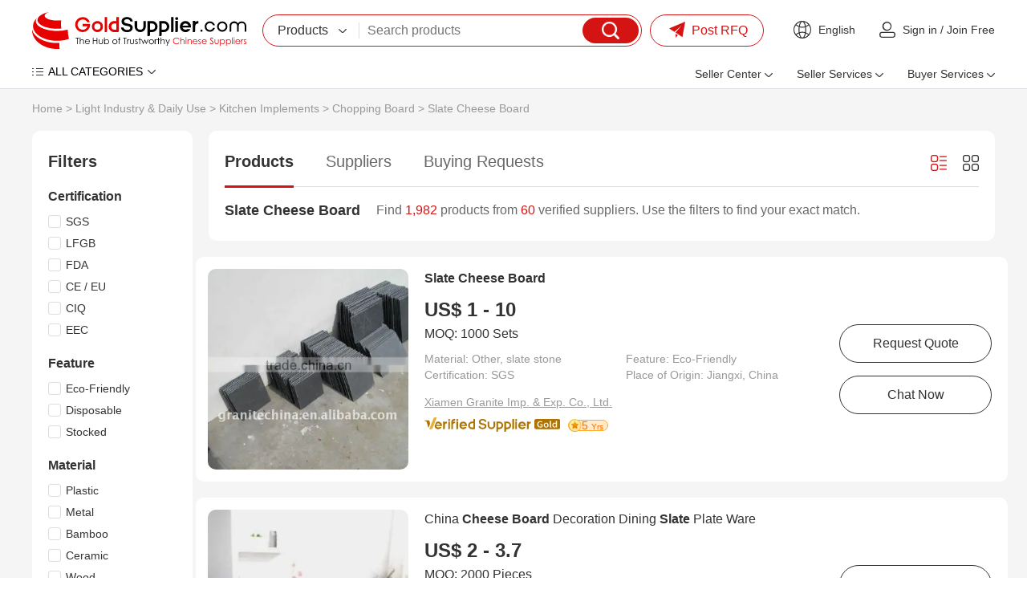

--- FILE ---
content_type: text/html
request_url: https://www.goldsupplier.com/sale-slate-cheese-board.html
body_size: 32521
content:
<!DOCTYPE html>
<html lang="en">
<head>
    <meta charset="UTF-8">
    <title>On sale slate cheese board from China: Price-Competitive Suppliers | GoldSupplier Wholesale Marketplace</title>
    <meta name="description" content="Source slate cheese board directly from verified Chinese suppliers. Compare prices, check certifications, and order bulk quantities with guaranteed quality. GoldSupplier connects global buyers to millions of trustworthy factories for industrial & commercial products.">
    <link rel="preconnect" href="https://res.goldsupplier.com/">
    <link rel="preload" as="style" href="https://res.goldsupplier.com/js/common/swiper/7.4.1/swiper-bundle.min.css?t=202508" /><link type="text/css" rel="stylesheet" href="https://res.goldsupplier.com/js/common/swiper/7.4.1/swiper-bundle.min.css?t=202508" /><link rel="preload" as="style" href="https://res.goldsupplier.com/css/env2/main/common.min.css?t=202512" /><link type="text/css" rel="stylesheet" href="https://res.goldsupplier.com/css/env2/main/common.min.css?t=202512" /><link rel="preload" as="style" href="https://res.goldsupplier.com/css/env2/common/core.min.css?t=202512" /><link type="text/css" rel="stylesheet" href="https://res.goldsupplier.com/css/env2/common/core.min.css?t=202512" /><link rel="preload" as="style" href="https://res.goldsupplier.com/css/env2/main/selling-point.min.css?t=202512" /><link type="text/css" rel="stylesheet" href="https://res.goldsupplier.com/css/env2/main/selling-point.min.css?t=202512" />    <link rel="canonical" href="https://www.goldsupplier.com/sale-slate-cheese-board.html"> 
                    <link rel="alternate" hreflang="en" href="https://www.goldsupplier.com/sale-slate-cheese-board.html" />
            <link rel="alternate" hreflang="x-default" href="https://www.goldsupplier.com/sale-slate-cheese-board.html" />
                <script>
        var tpl_prefix_data = {"_tpl_prefix_en_home":"Home","_tpl_prefix_en_sign_in":"Sign in","_tpl_prefix_en_join_free":"Join Free","_tpl_prefix_en_product_categories":"Product Categories","_tpl_prefix_en_company_profile":"Company Profile","_tpl_prefix_en_company_introduction":"Company Introduction","_tpl_prefix_en_company_news":"Company News","_tpl_prefix_en_photo_gallery":"Photo Gallery","_tpl_prefix_en_quality_control":"Quality Control","_tpl_prefix_en_contact_us":"Contact Us","_tpl_prefix_en_products":"Products","_tpl_prefix_en_share":"Share","_tpl_prefix_en_chat_now":"Chat Now","_tpl_prefix_en_contact_now":"Contact Now","_tpl_prefix_en_fob_price":"FOB Price","_tpl_prefix_en_supply_ability":"Supply Ability","_tpl_prefix_en_port":"Port","_tpl_prefix_en_payment_terms":"Payment Terms","_tpl_prefix_en_request_sample":"Request Sample","_tpl_prefix_en_customized_request":"Customized Request","_tpl_prefix_en_request_free_catalogs":"Request Free Catalogs","_tpl_prefix_en_purchase_quantity":"Purchase Quantity","_tpl_prefix_en_sourcing_details":"Sourcing Details","_tpl_prefix_en_email":"Email","_tpl_prefix_en_mobile":"Mobile","_tpl_prefix_en_please_enter_purchase_quantity":"Please enter purchase quantity","_tpl_prefix_en_inquiry_about_cnc_machining_parts_as_your_design":"Inquiry About cnc machining parts as your design","_tpl_prefix_en_please_enter_your_email":"Please enter your Email","_tpl_prefix_en_area___local_number___ext":"Area - Local Number - Ext","_tpl_prefix_en_get_lowest_price":"Get lowest price","_tpl_prefix_en_you_may_like":"You May Like","_tpl_prefix_en_product_details":"Product Details","_tpl_prefix_en_product_description":"Product Description","_tpl_prefix_en_contact_name":"Contact name","_tpl_prefix_en_phone":"Phone","_tpl_prefix_en_address":"Address","_tpl_prefix_en_message":"Message","_tpl_prefix_en_to":"To","_tpl_prefix_en_send_now":"Send Now","_tpl_prefix_en_new_products":"New Products","_tpl_prefix_en_popular_searches":"Popular Searches","_tpl_prefix_en_recommended_products":"Recommended Products","_tpl_prefix_en_business_license":"Business License","_tpl_prefix_en_main_products":"Main Products","_tpl_prefix_en_quick_link":"Quick Link","_tpl_prefix_en_sitemap":"Sitemap","_tpl_prefix_en_telephone":"Telephone","_tpl_prefix_en_latest_product":"Latest Product","_tpl_prefix_en_product_update":"Product Update","_tpl_prefix_en_latest_company":"Latest Company","_tpl_prefix_en_b2b_articles":"B2B Articles","_tpl_prefix_en_language_options":"Language Options","_tpl_prefix_en_search":"Search","_tpl_prefix_en_contact_supplier":"Contact Supplier","_tpl_prefix_en_main_markets":"Main Markets","_tpl_prefix_en_annual_revenue":"Annual Revenue","_tpl_prefix_en_total_employees":"Total Employees","_tpl_prefix_en_location":"Location","_tpl_prefix_en_view_all":"View All","_tpl_prefix_en_all_products":"All Products","_tpl_prefix_en_company_information":"Company Information","_tpl_prefix_en_trade___market":"Trade & Market","_tpl_prefix_en_factory_information":"Factory Information","_tpl_prefix_en_factory_size":"Factory Size","_tpl_prefix_en_factory_location":"Factory Location","_tpl_prefix_en_number_of_workers":"Number of Workers","_tpl_prefix_en_number_of_qc_staff":"Number of QC Staff","_tpl_prefix_en_previous_page":"Previous","_tpl_prefix_en_next_page":"Next page","_tpl_prefix_en_certifications":"Certifications","_tpl_prefix_en_contact_details":"Contact Details","_tpl_prefix_en_product_tags":"Product Tags","_tpl_prefix_en_suppliers":"Suppliers","_tpl_prefix_en_pictures":"Pictures","_tpl_prefix_en_latest_companies":"Latest Companies","_tpl_prefix_en_request_quote":"Request Quote","_tpl_prefix_en_min_order":"Min. Order","_tpl_prefix_en_next":"Next","_tpl_prefix_en_go_to_page":"to page","_tpl_prefix_en_go":"go","_tpl_prefix_en_special_channel":"Special Channel","_tpl_prefix_en_link_to_us":"Link to us","_tpl_prefix_en_category":"Category","_tpl_prefix_en_all_categories":"ALL CATEGORIES","_tpl_prefix_en_product_list":"Product List","_tpl_prefix_en_related_searches":"Related Searches","_tpl_prefix_en_help":"Help","_tpl_prefix_en_supplier_list":"Supplier List","_tpl_prefix_en_sign_out":"Sign out","_tpl_prefix_en_per_month":"per Month","_tpl_prefix_en_delivery_detail":"Delivery Detail","_tpl_prefix_en_view_more":"View more","_tpl_prefix_en_view_less":"View Less","_tpl_prefix_en_packaging_details":"Packaging Details","_tpl_prefix_en_recommend_news":"Recommend News","_tpl_prefix_en_send_inquiry":"Send Inquiry","_tpl_prefix_en_please_enter_your_valid_email_address":"Please enter Your valid email address","_tpl_prefix_en_your_inquiry_content_must_be_between_20_to_5000_characters":"Your inquiry content must be between 20 to 5000 characters","_tpl_prefix_en_please_enter_a_correct_verification_code":"Please enter a correct verification code","_tpl_prefix_en_more":"More","_tpl_prefix_en_find_similar_products_by_category":"Find Similar Products By Category","_tpl_prefix_en_friend_links":"Friend Links","_tpl_prefix_en_more_links":"More Links","_tpl_prefix_en_aibot_online":"AIBot Online","_tpl_prefix_en_welcome_to_my_shop__i_m_glad_to_serve_you__please_feel_free_to_send_me_any_questions_you_may_have":"Welcome to my shop, I'm glad to serve you. Please feel free to send me any questions you may have.","_tpl_prefix_en_this_conversation_is_ai_generated__contact_manufacturer_before_transaction_to_confirm_info":"This conversation is AI-generated. Contact manufacturer before transaction to confirm info.","_tpl_prefix_en_send":"Send","_tpl_prefix_en_your_message_has_exceeded_the_limit":"Your message has exceeded the limit","_tpl_prefix_en_enter_a_keyword_to_search_products":"Enter a keyword to search products","_tpl_prefix_en_in_this_site":"In This Site","_tpl_prefix_en_on_goldsupplier_com":"On Goldsupplier.com","_tpl_prefix_en_inquiry_about":"Inquiry About","_tpl_prefix_en_contact_supplier_for_lowest_price":"Contact supplier for lowest price","_tpl_prefix_en_we_suggest_you_detail_your_product_requirements_and_company_information_here":"We suggest you detail your product requirements and company information here","_tpl_prefix_en_your_inquiry_content_must_be_between_10_to_5000_characters":"Your inquiry content must be between 10 to 5000 characters","_tpl_prefix_en_send_successfully":"Send Successfully","_tpl_prefix_en_we_will_contact_you_as_soon_as_possible":"We will contact you as soon as possible","_tpl_prefix_en_continue_view":"Continue View","_tpl_prefix_en_company_overview":"Company Profile","_tpl_prefix_en_see_more":"see more","_tpl_prefix_en_free_member":"Free Member","_tpl_prefix_en_please_enter_your_message":"Please enter your message","_tpl_prefix_en_please_enter_the_products_and_specific_requirements_you_need_to_purchase":"Please enter the products and specific requirements you need to purchase","_tpl_prefix_en_whatsapp_or_mobile":"WhatsApp or Mobile","_tpl_prefix_en_verification_code":"Verification Code","_tpl_prefix_en_featured_products":"Featured Products","_tpl_prefix_en_negotiable":"Negotiable","_tpl_prefix_en_years":"years","_tpl_prefix_en_year":"year","_tpl_prefix_en_popular_news":"Popular News","_tpl_prefix_en_details":"Details","_tpl_prefix_en_view_more_products":"View more products","_tpl_prefix_en_showroom":"Showroom","_tpl_prefix_en_categories":"categories","_tpl_prefix_en_contacts":"Contacts","_tpl_prefix_en_about":"About","_tpl_prefix_en_product":"Product","_tpl_prefix_en_view":"View","_tpl_prefix_en_show":"Show","_tpl_prefix_en_items":"items","_tpl_prefix_en_page":"Page","_tpl_prefix_en_management_certification":"Management Certification","_tpl_prefix_en_services":"Services","_tpl_prefix_en_company_history":"Company History","_tpl_prefix_en_our_team":"Our Team","_tpl_prefix_en_the_user_has_not_provided_such_information":"The user has not provided such information.","_tpl_prefix_en_photo_gallery_details":"Photo Gallery Details","_tpl_prefix_en_name":"Name","_tpl_prefix_en_number":"Number","_tpl_prefix_en_issue_date":"Issue Date","_tpl_prefix_en_expiry_date":"Expiry Date","_tpl_prefix_en_fax":"Fax","_tpl_prefix_en_send_your_message_to_this_supplier":"Send your message to this supplier","_tpl_prefix_en_credit_member":"Credit Member","_tpl_prefix_en_year_established":"Year Established","_tpl_prefix_en_site_map":"Site Map","_tpl_prefix_en_pc_sites":"PC Sites","_tpl_prefix_en_hot_words":"Hot Words","_tpl_prefix_en_days":"days","_tpl_prefix_en_business_type":"Business Type","_tpl_prefix_en_for_buyers":"For Buyers","_tpl_prefix_en_how_to_buy":"How to Buy","_tpl_prefix_en_browse_by_catagories":"Browse by Catagories","_tpl_prefix_en_browse_by_hot_regoins":"Browse by Hot Regoins","_tpl_prefix_en_about_us":"About us","_tpl_prefix_en_privacy_policy":"Privacy Policy","_tpl_prefix_en_popular_keywords":"Popular Keywords","_tpl_prefix_en_post_sourcing_request":"Post Request","_tpl_prefix_en_more_categories":"More Categories","_tpl_prefix_en_suppliers_by_region":"Region","_tpl_prefix_en_less":"less","_tpl_prefix_en_product_features":"Product Features","_tpl_prefix_en_brand_name":"Brand Name","_tpl_prefix_en_clear_all":"Clear All","_tpl_prefix_en_we_find":"We find","_tpl_prefix_en_products_about":"products about","_tpl_prefix_en_from":"from","_tpl_prefix_en_manufacturers___suppliers":"manufacturers & suppliers.","_tpl_prefix_en_manufacturers___suppliers_about":"manufacturers & suppliers about","_tpl_prefix_en_view_as":"View as","_tpl_prefix_en_price":"Price","_tpl_prefix_en_established_year":"Established Year","_tpl_prefix_en_top_rank":"Top Rank","_tpl_prefix_en_source_now":"Source Now","_tpl_prefix_en_the_high_quality_supplier_recommended_for_you":"The high-quality supplier recommended for you.","_tpl_prefix_en_image_searches":"Image Searches","_tpl_prefix_en_latest_news":"Latest News","_tpl_prefix_en_source_from_experienced_popular_supplier_of":"Source from Experienced Popular Supplier of","_tpl_prefix_en_request_for_quotation":"Request for Quotation","_tpl_prefix_en_browse_categories":"Browse Categories","_tpl_prefix_en_products_by_keyword":"Products by Keyword","_tpl_prefix_en_no_more":"No More","_tpl_prefix_en_specializes_in":"specializes in","_tpl_prefix_en_contact_us_for_more_details":"Contact us for more details!","_tpl_prefix_en_explore_all_product_categories_at":"Explore all product categories at","_tpl_prefix_en_reliable_china_manufacturer":"reliable China manufacturer.","_tpl_prefix_en_from_china_manufacturers":"from China Manufacturers","_tpl_prefix_en_explore":"Explore","_tpl_prefix_en_products_at":"products at","_tpl_prefix_en_overview":"Profile","_tpl_prefix_en_learn_more_about":"Learn more about","_tpl_prefix_en_a_leading_supplier_of":"a leading supplier of","_tpl_prefix_en_and_other_high_quality_products__contact_us_to_learn_more_about_our_offerings":"and other high-quality products. Contact us to learn more about our offerings!","_tpl_prefix_en_news":"News","_tpl_prefix_en_contact_us_to_learn_more_about_our_company":"Contact us to learn more about our company!","_tpl_prefix_en_photo":"Photo","_tpl_prefix_en_explore_the_photo_gallery_of__corpname__to_see_images_of_our_products__events__and_facilities__get_a_closer_look_at_what_we_do_and_how_we_do_it":"Explore the photo gallery of %s to see images of our products, events, and facilities. Get a closer look at what we do and how we do it.","_tpl_prefix_en_explore__s_s_photo_gallery_to_see_images_of_explore__s__get_a_closer_look_at_what_we_do_and_how_we_do_it":"Explore %s's photo gallery to see images of Explore %s. Get a closer look at what we do and how we do it.","_tpl_prefix_en_quality_control___certifications":"Quality Control & Certifications","_tpl_prefix_en_learn_about__s_s_quality_control_processes_and_the_certifications_we_have_earned_to_ensure_top_quality_products_and_services":"Learn about %s's quality control processes and the certifications we have earned to ensure top-quality products and services.","_tpl_prefix_en_contact_information":"Contact Information","_tpl_prefix_en_the_contact_information_of__s__including_the_address__contact_person__telephone__wechat_id_and_fax_number":"The contact information of %s, including the address, contact person, telephone, WeChat ID and fax number.","_tpl_prefix_en_view_the_complete_sitemap_of__s_s_products__browse_through_all_categories_and_product_listings_to_find_what_you_need":"View the complete sitemap of %s's products. Browse through all categories and product listings to find what you need.","_tpl_prefix_en_s_specializes_in__s_contact_us_for_more_details":"%s specializes in %s Contact us for more details!","_tpl_prefix_en_explore_all_product_categories_at__s__reliable_china_manufacturer__contact_us_for_more_details":"Explore all product categories at %s, reliable China manufacturer. Contact us for more details!","_tpl_prefix_en_explore__s_products_at__s__reliable_china_manufacturer__contact_us_for_more_details":"Explore %s products at %s, reliable China manufacturer. Contact us for more details!","_tpl_prefix_en_learn_more_about__s__a_leading_supplier_of__s_and_other_high___quality_products__contact_us_to_learn_more_about_our_offerings":"Learn more about %s, a leading supplier of %s and other high-quality products. Contact us to learn more about our offerings!","_tpl_prefix_en_please_enter_a_keyword":"Please enter a keyword","_tpl_prefix_en_please_input_information_in_english_only":"Please input information in English only","_tpl_prefix_en_recent_searches":"Recent Searches","_tpl_prefix_en_delete":"Delete","_tpl_prefix_en_clear_history":"Clear History","_tpl_prefix_en_browse_by_category":"Browse by Category","_tpl_prefix_en_go_to_top":"Go to Top","_tpl_prefix_en_inquiry_basket":"Inquiry Basket","_tpl_prefix_en_added_in_cart":"Added in Cart","_tpl_prefix_en_add_product":"Add product","_tpl_prefix_en_add_to_cart":"Add to Cart","_tpl_prefix_en_please_enter_your_valid_mobile_number":"Please enter your valid mobile number","_tpl_prefix_en_searching":"searching","_tpl_prefix_en_please_enter_a_valid_email_address":"Please enter a valid email address","_tpl_prefix_en_no_email":"No Email","_tpl_prefix_en_email_error":"Email Error","_tpl_prefix_en_please_enter_your_valid_name":"Please enter your valid name","_tpl_prefix_en_the_content_must_be_between_20_and_5000_characters":"The content must be between 20 and 5000 characters","_tpl_prefix_en_network_error":"Network Error","_tpl_prefix_en_please_enter_the_content":"Please enter the content","_tpl_prefix_en_the_content_must_be_between_5_and_500_characters":"The content must be between 5 and 500 characters","_tpl_prefix_en_hi":"Hi","_tpl_prefix_en_my_account":"My Account","_tpl_prefix_en_submit_a_buying_request":"Submit a Buying Request","_tpl_prefix_en_let_us_help":"Let us help","_tpl_prefix_en_my_inquiries":"My Inquiries","_tpl_prefix_en_my_products":"My Products","_tpl_prefix_en_ensure_words_are_spelled_correctly":"Ensure words are spelled correctly","_tpl_prefix_en_insert_a_space_or_comma_between_multiple_keywords":"Insert a space or comma between multiple keywords","_tpl_prefix_en_try_less_specific_keywords":"Try less specific keywords","_tpl_prefix_en_try_rephrasing_keywords_or_using_synonyms":"Try rephrasing keywords or using synonyms","_tpl_prefix_en_your_recent_keywords":"Your Recent Keywords","_tpl_prefix_en_welcome":"Welcome","_tpl_prefix_en_sourcing_request":"Sourcing Request","_tpl_prefix_en_your_email":"Your Email","_tpl_prefix_en_content":"Content","_tpl_prefix_en_please_fill_in_the_product_description_and_other_details":"Please fill in the product description and other details","_tpl_prefix_en_we_will_find_the_most_reliable_suppliers_for_you_according_to_your_description":"We will find the most reliable suppliers for you according to your description","_tpl_prefix_en_the_content_must_be_between_5_and_5000_characters":"The content must be between 5 and 5000 characters","_tpl_prefix_en_please_enter_the_content_for_your_inquiry":"Please enter the content for your inquiry","_tpl_prefix_en_company":"Company","_tpl_prefix_en_finish":"Finish","_tpl_prefix_en_my_goldsupplier":"My GoldSupplier","_tpl_prefix_en_new_to_goldsupplier":"New to GoldSupplier","_tpl_prefix_en_network_busy__please_try_again_later":"Network busy, please try again later","_tpl_prefix_en_please_enter_the_requirements":"Please enter the requirements","_tpl_prefix_en_please_enter_a_valid_whatsapp_username":"Please enter a valid WhatsApp username","_tpl_prefix_en_we_find__d_products_about__s_from__d_manufacturers___suppliers":"We find %s products about %s from %s manufacturers & suppliers.","_tpl_prefix_en_sales_manager":"Sales manager","_tpl_prefix_en_top_market":"Top Market","_tpl_prefix_en_images":"images","_tpl_prefix_en_want_to_find_the_similar_products_but_not_this":"Want to find the similar products but not this?","_tpl_prefix_en_the_free_sourcing_request_service_will_help_you":"The free sourcing request service will help you.","_tpl_prefix_en_s_images_are_found_about__s":"%s images are found about %s.","_tpl_prefix_en_new_buying_leads":"New Buying Leads","_tpl_prefix_en_featured_industries":"Featured Industries","_tpl_prefix_en_shop_now":"Shop Now","_tpl_prefix_en_tell_us_your_buying_requirements":"Tell us your Buying Requirements","_tpl_prefix_en_post_your_request_now":"Post Your Request Now","_tpl_prefix_en_product_name_or_keywords":"Product Name or Keywords","_tpl_prefix_en_recommendations_for_you":"Recommendations for You","_tpl_prefix_en_more_for_you":"More for You","_tpl_prefix_en_source_food___beverage_machinery_building_material_machinery_and_metal___metallurgy_machinery_from_china_suppliers":"Source Food & Beverage Machinery,Building Material Machinery and Metal & Metallurgy Machinery From China Suppliers.","_tpl_prefix_en_source_piston_pump__gear_pump__diaphragm_pump_and_screw_pump_from_china_suppliers":"Source Piston Pump, Gear Pump, Diaphragm Pump and Screw Pump From China Suppliers.","_tpl_prefix_en_connect_with_verified_sellers":"Connect with verified sellers","_tpl_prefix_en_tell_us_what_you_want_to_buy_and_we_recommend_a_verified_seller_for_you":"Tell us what you want to buy and we recommend a verified seller for you","_tpl_prefix_en_sell_on_goldsupplier_com_for_free":"Sell on GoldSupplier.com for free","_tpl_prefix_en_attract_hundreds_of_thousands_of_sellers_in_china__can_provide_you_with_quality_and_cheap_products":"Attract hundreds of thousands of sellers in China, can provide you with quality and cheap products","_tpl_prefix_en_convenience_and_confidence":"Convenience and Confidence","_tpl_prefix_en_the_goldsupplier_com_customer_experience_is_built_on_convenience_and_confidence":"The GoldSupplier.com customer experience is built on convenience and confidence.","_tpl_prefix_en_china_industry_hub":"China Industry Hub","_tpl_prefix_en_assemblage_of_regional_featured_industries_reduce_cost___save_time__facilitate_sourcing_efficiently":"Assemblage of regional featured industries Reduce cost & save time, facilitate sourcing efficiently","_tpl_prefix_en_recently_viewed_products":"Recently Viewed Products","_tpl_prefix_en_browse_by_companies":"Browse by Companies","_tpl_prefix_en_search_4_title":"China %s Manufacturers & Suppliers | Goldsupplier.com","_tpl_prefix_en_search_4_description":"Source %s directly from verified Chinese suppliers. Compare prices, check certifications, and order bulk quantities with guaranteed quality. GoldSupplier connects global buyers to millions of trustworthy factories for industrial & commercial products.","_tpl_prefix_en_search_4_keywords":"%s china suppliers, low moq %s, certified %s manufacturers, bulk buy from china","_tpl_prefix_en_search_5_title":"%s Factories, quality %s China Suppliers | GoldSupplier Wholesale Marketplace","_tpl_prefix_en_search_5_keywords":"%s Factories, %s Manufacturers, China %s Suppliers","_tpl_prefix_en_search_5_description":"%s Factories - %s quality %s Manufacturers & Factories on GoldSupplier.","_tpl_prefix_en_sale_4_title":"On sale %s from China: Price-Competitive Suppliers | GoldSupplier Wholesale Marketplace","_tpl_prefix_en_everyday_update":"Everyday Update","_tpl_prefix_en_china_wholesale":"China Wholesale","_tpl_prefix_en_latest_products":"Latest Products","_tpl_prefix_en_more_new_products":"More New Products","_tpl_prefix_en_easy_sourcing":"Easy Sourcing","_tpl_prefix_en_prev":"Prev","_tpl_prefix_en_more_new_companies":"More New Companies","_tpl_prefix_en_active_suppliers":"Active Suppliers","_tpl_prefix_en_show_high_active_members_selected_from_all_the_site_members":"Show high active members selected from all the site members.","_tpl_prefix_en_find_suppliers_by_categories":"Find suppliers by categories","_tpl_prefix_en_please_enter_your_email_address":"Please enter your email address.","_tpl_prefix_en_motorcycle":"Motorcycle","_tpl_prefix_en_china__s_supplier":"Chinese %s supplier","_tpl_prefix_en_chinese__s_manufacturer":"Chinese %s manufacturer","_tpl_prefix_en_s_supplier_china":"%s supplier China","_tpl_prefix_en_s_china":"%s China","_tpl_prefix_en_s___affordable_china_supplier_of__s__quality_products_from_chinese_manufacturers":"%s - Affordable China supplier of %s. Quality products from Chinese manufacturers.","_tpl_prefix_en_from_chinese_supplier":"from Chinese supplier","_tpl_prefix_en_industry_insights__solutions___trends______s_blog":"Industry Insights, Solutions & Trends \u2013 %s Blog","_tpl_prefix_en_industry_insights__business_solutions__market_trends__technical_articles___s_blog":"Industry Insights, Business Solutions, Market Trends, Technical Articles, %s Blog","_tpl_prefix_en_explore_expert_insights__actionable_solutions__and_the_latest_trends_from__s__stay_informed_with_technical_guides__market_analysis__and_best_practices_across_industries":"Explore expert insights, actionable solutions, and the latest trends from %s. Stay informed with technical guides, market analysis, and best practices across industries.","_tpl_prefix_en_s______s_blog":"%s \u2013 %s Blog","_tpl_prefix_en_s__industry_insights__business_solutions__market_trends__technical_articles___s_blog":"%s, Industry Insights, Business Solutions, Market Trends, Technical Articles, %s Blog","_tpl_prefix_en_read_detailed_insights_and_expert_solutions_on__s__explore_expert_insights__actionable_solutions__and_the_latest_trends_from__s":"Read detailed insights and expert solutions on %s. Explore expert insights, actionable solutions, and the latest trends from %s.","_tpl_prefix_en_s_industry_insights__solutions___trends______s_blog":"%s Industry Insights, Solutions & Trends \u2013 %s Blog","_tpl_prefix_en_explore__s_expert_insights__actionable_solutions__and_the_latest_trends_from__s__stay_informed_with__s_technical_guides__market_analysis__and_best_practices_across_industries":"Explore %s expert insights, actionable solutions, and the latest trends from %s. Stay informed with %s technical guides, market analysis, and best practices across industries.","_tpl_prefix_en_s_industry_insights__business_solutions__market_trends__technical_articles______s_blog":"%s Industry Insights, Business Solutions, Market Trends, Technical Articles \u2013 %s Blog","_tpl_prefix_en_featured_showcase":"Featured Showcase","_tpl_prefix_en_blog_categories":"Blog Categories","_tpl_prefix_en_blog":"Blog","_tpl_prefix_en_tags":"Tags","_tpl_prefix_en_request_a_quotation":"Request a Quotation","_tpl_prefix_en_yr":"Yr","_tpl_prefix_en_yrs":"Yrs","_tpl_prefix_en_since":"Since","_tpl_prefix_en_tell_us_what_you_need":"Tell Us What You Need","_tpl_prefix_en_get_quotes_from_verified_suppliers_within_24_hours":"Get quotes from verified suppliers within 24 hours","_tpl_prefix_en_trusted_by__span_class__amount__100_000___span__professional_buyers_worldwide":"Trusted by <span class='amount'>100,000+<\/span> professional buyers worldwide","_tpl_prefix_en_enter_product_specifications__requirements__standards__etc":"Enter product specifications, requirements, standards, etc.","_tpl_prefix_en_enter_your_email":"Enter your email","_tpl_prefix_en_get_competing_quotes_now":"Get Competing Quotes Now","_tpl_prefix_en_your_inquiry_has_been_submitted":"Your Inquiry Has Been Submitted!","_tpl_prefix_en_featured_suppliers":"Featured Suppliers","_tpl_prefix_en_product_guides___articles":"Product Guides & Articles","_tpl_prefix_en_please_enter_at_least_five_characters":"Please enter at least five characters","_tpl_prefix_en_for_sale":"For Sale","_tpl_prefix_en_hi_there__welcome_to_my_shop__let_me_know_if_you_have_any_questions":"Hi there! Welcome to my shop. Let me know if you have any questions.","_tpl_prefix_en_china_suppliers":"China Suppliers","_tpl_prefix_en_seller_center":"Seller Center","_tpl_prefix_en_product_management":"Product Management","_tpl_prefix_en_post_product":"Post Product","_tpl_prefix_en_manage_products":"Manage Products","_tpl_prefix_en_blog_management":"Blog Management","_tpl_prefix_en_post_blog_article":"Post Blog Article","_tpl_prefix_en_manage_blog_articles":"Manage Blog Articles","_tpl_prefix_en_manage_blog_categories":"Manage Blog Categories","_tpl_prefix_en_inquiry_management":"Inquiry Management","_tpl_prefix_en_buying_requests":"Buying Requests","_tpl_prefix_en_analytics_center":"Analytics Center","_tpl_prefix_en_performance_dashboard":"Performance Dashboard","_tpl_prefix_en_product_analytics":"Product Analytics","_tpl_prefix_en_visitor_analytics":"Visitor Analytics","_tpl_prefix_en_connect_your_store_to_wechat":"Connect Your Store to WeChat","_tpl_prefix_en_follow_our_official_service_account":"Follow Our Official Service Account","_tpl_prefix_en_manage_products___inquiries_anywhere":"Manage Products & Inquiries Anywhere","_tpl_prefix_en_seller_services":"Seller Services","_tpl_prefix_en_of_global_trade_expertise__empowering_your_business_to_go_global":"of Global Trade Expertise, Empowering Your Business to Go Global!","_tpl_prefix_en_join":"Join","_tpl_prefix_en_free___instant_registration":"Free & Instant Registration","_tpl_prefix_en_showcase_company___products":"Showcase Company & Products","_tpl_prefix_en_access_global_buying_requests":"Access Global Buying Requests","_tpl_prefix_en_register_now":"Register Now","_tpl_prefix_en_activate_verified_supplier_membership":"Activate Verified Supplier Membership","_tpl_prefix_en_priority_verified_visibility":"Priority Verified Visibility","_tpl_prefix_en_claim_exclusive_buying_requests":"Claim Exclusive Buying Requests","_tpl_prefix_en_automated_multi_language_store":"Automated Multi-language Store","_tpl_prefix_en_verified_now":"Verified Now","_tpl_prefix_en_launch_your_easyocean_website":"Launch Your EasyOcean Website","_tpl_prefix_en_full_service_website_management":"Full-Service Website Management","_tpl_prefix_en_google_page_1_guarantee":"Google Page 1 Guarantee","_tpl_prefix_en_enhanced_brand_credibility":"Enhanced Brand Credibility","_tpl_prefix_en_launch_now":"Launch Now","_tpl_prefix_en_buyer_services":"Buyer Services","_tpl_prefix_en_post_buying_request":"Post Buying Request","_tpl_prefix_en_browse_product_categories":"Browse Product Categories","_tpl_prefix_en_contact_platform_support":"Contact Platform Support","_tpl_prefix_en_help_center":"Help Center","_tpl_prefix_en_post_rfq":"Post RFQ","_tpl_prefix_en_welcome_to":"Welcome to","_tpl_prefix_en_find_buying_requests":"Find Buying Requests","_tpl_prefix_en_explore_verified_membership":"Explore Verified Membership","_tpl_prefix_en_create_business_website":"Create Business Website","_tpl_prefix_en_machinery":"Machinery","_tpl_prefix_en_insights":"Insights","_tpl_prefix_en_cnc_machine":"CNC Machine","_tpl_prefix_en_manufacturer":"Manufacturer","_tpl_prefix_en_oem_odm_beauty":"OEM\/ODM Beauty","_tpl_prefix_en_devices_supplier":"Devices Supplier","_tpl_prefix_en_high_quality":"High-Quality","_tpl_prefix_en_plastic_pellets_supplier":"Plastic Pellets Supplier","_tpl_prefix_en_verified_membership":"Verified Membership","_tpl_prefix_en_business_website":"Business Website","_tpl_prefix_en_rfqs":"RFQs","_tpl_prefix_en_blogs":"Blogs","_tpl_prefix_en_search_products":"Search products","_tpl_prefix_en_find_suppliers":"Find suppliers","_tpl_prefix_en_browse_buying_requests":"Browse buying requests","_tpl_prefix_en_my":"My","_tpl_prefix_en_trusted_suppliers":"Trusted Suppliers","_tpl_prefix_en_products_listed":"Products Listed","_tpl_prefix_en_active_rfqs":"Active RFQs","_tpl_prefix_en_view_category":"View Category","_tpl_prefix_en_industry_insights":"Industry Insights","_tpl_prefix_en_key_developments_and_opportunities_about__s":"Key developments and opportunities about %s","_tpl_prefix_en_applications":"Applications","_tpl_prefix_en_industry_trends":"Industry Trends","_tpl_prefix_en_sustainability___compliance":"Sustainability & Compliance","_tpl_prefix_en_buying_guide":"Buying Guide","_tpl_prefix_en_featured_verified_suppliers_in__s":"Featured verified suppliers in %s","_tpl_prefix_en_top_selling_and_featured_products_in_111":"Top-selling and featured products in %s","_tpl_prefix_en_visit_supplier":"Visit Supplier","_tpl_prefix_en_smart_sourcing_guide":"Smart Sourcing Guide","_tpl_prefix_en_essential_tips_for_successful_procurement":"Essential tips for successful procurement","_tpl_prefix_en_find_products_efficiently":"Find Products Efficiently","_tpl_prefix_en_quickly_locate_what_you_need":"Quickly locate what you need","_tpl_prefix_en_browse_specialized_subcategories_above":"Browse specialized subcategories above","_tpl_prefix_en_use_precise_keywords_in_our_search":"Use precise keywords in our search","_tpl_prefix_en_filter_by_specifications___certifications":"Filter by specifications & certifications","_tpl_prefix_en_verify_supplier_credentials":"Verify Supplier Credentials","_tpl_prefix_en_ensure_reliable_partnerships":"Ensure reliable partnerships","_tpl_prefix_en_check_supplier_certifications":"Check supplier certifications","_tpl_prefix_en_review_transaction_history":"Review transaction history","_tpl_prefix_en_common_sourcing_questions":"Common Sourcing Questions","_tpl_prefix_en_common_sourcing_questions_in__s":"Common Sourcing Questions in %s","_tpl_prefix_en_other_industries":"Other Industries","_tpl_prefix_en_explore_more_categories":"Explore more categories","_tpl_prefix_en_look_for_the_badge":"Look for the badge","_tpl_prefix_en_coming_soon":"Coming Soon!","_tpl_prefix_en_stay_tuned":"Stay Tuned!","_tpl_prefix_en_launching_soon":"Launching Soon!","_tpl_prefix_en_arriving_soon":"Arriving Soon!","_tpl_prefix_en_products_coming":"Products Coming!","_tpl_prefix_en_filters":"Filters","_tpl_prefix_en_smart_sourcing":"Smart Sourcing","_tpl_prefix_en_look_for":"Look for","_tpl_prefix_en_look_for_desc":"Choose suppliers with platform-verified icons for trusted status","_tpl_prefix_en_verify_certifications":"Verify Certifications","_tpl_prefix_en_verify_certifications_desc":"Validate supplier certifications (ISO, CE, etc.) for %s compliance","_tpl_prefix_en_sample_testing_first":"Sample Testing First","_tpl_prefix_en_sample_testing_first_desc":"Always test product samples before large orders","_tpl_prefix_en_visit_factories":"Visit Factories","_tpl_prefix_en_visit_factories_desc":"Conduct on-site audits for manufacturing verification","_tpl_prefix_en_payment_terms_desc":"Use escrow services for high-value transactions","_tpl_prefix_en_contract_clarity":"Contract Clarity","_tpl_prefix_en_contract_clarity_desc":"Define penalties for delays\/spec deviations in %s contracts","_tpl_prefix_en_procurement_specialist":"Procurement Specialist","_tpl_prefix_en_sourcing_manager":"Sourcing Manager","_tpl_prefix_en_purchasing_director":"Purchasing Director","_tpl_prefix_en_verified_buyer":"Verified Buyer","_tpl_prefix_en_business_owner":"Business Owner","_tpl_prefix_en_operations_head":"Operations Head","_tpl_prefix_en_import_coordinator":"Import Coordinator","_tpl_prefix_en_procurement_lead":"Procurement Lead","_tpl_prefix_en_sourcing_agent":"Sourcing Agent","_tpl_prefix_en_lead_purchaser":"Lead Purchaser","_tpl_prefix_en_purchaser":"Purchaser","_tpl_prefix_en_importer":"Importer","_tpl_prefix_en_buyer":"Buyer","_tpl_prefix_en_requested_a_quote_for":"requested a quote for","_tpl_prefix_en_submitted_an_rfq_for":"submitted an RFQ for","_tpl_prefix_en_is_sourcing":"is sourcing","_tpl_prefix_en_placed_an_order_for":"placed an order for","_tpl_prefix_en_negotiating_terms_for":"negotiating terms for","_tpl_prefix_en_verified_certifications_for":"verified certifications for","_tpl_prefix_en_inquired_about":"inquired about","_tpl_prefix_en_requested_specs_for":"requested specs for","_tpl_prefix_en_global_buyer_activity":"Global Buyer Activity","_tpl_prefix_en_recommended_categories":"Recommended Categories","_tpl_prefix_en_explore_top_categories_and_find_suppliers_for_your_specific_needs":"Explore top categories and find suppliers for your specific needs","_tpl_prefix_en_latest_buying_requests":"Latest Buying Requests","_tpl_prefix_en_make_global_trade_simple___efficient":"Make Global Trade Simple & Efficient","_tpl_prefix_en_machinery_insights":"Machinery Insights","_tpl_prefix_en_high_quality_plastic_pellets_supplier":"High-Quality Plastic Pellets Supplier","_tpl_prefix_en_cnc_machine_manufacturer":"CNC Machine Manufacturer","_tpl_prefix_en_oem_odm_beauty_devices_supplier":"OEM\/ODM Beauty Devices Supplier","_tpl_prefix_en_discover":"Discover","_tpl_prefix_en_index_title":"Verified China Suppliers & Manufacturers \u2013 Reliable B2B Marketplace | GoldSupplier.com","_tpl_prefix_en_index_description":"GoldSupplier.com connects global importers to verified Chinese suppliers and manufacturers. Source quality products, get competitive quotes, and trade with confidence on our reliable B2B marketplace. Your trusted partner in China trade.","_tpl_prefix_en_index_keywords":"China Manufacturers, China Suppliers, China Exporters, Sourcing from China, Verified Suppliers, B2B Marketplace","_tpl_prefix_en_filter":"Filter","_tpl_prefix_en_find__s_products_from__s_verified_suppliers__use_the_filters_to_find_your_exact_match":"Find %s products from %s verified suppliers. Use the filters to find your exact match.","_tpl_prefix_en_reset":"Reset","_tpl_prefix_en_submit":"Submit","_tpl_prefix_en_port_of_shipment":"Port of Shipment","_tpl_prefix_en_overseas_office":"Overseas Office","_tpl_prefix_en_product_certifications":"Product Certifications","_tpl_prefix_en_annual_export_value":"Annual Export Value","_tpl_prefix_en_number_of_sales_staff":"Number of Sales Staff","_tpl_prefix_en_yes":"Yes","_tpl_prefix_en_footer_desc":"GoldSupplier.com is the leading B2B marketplace for sourcing from China, connecting trusted global buyers with verified Chinese suppliers and manufacturers.","_tpl_prefix_en_sell_on_goldsupplier_com":"Sell on GoldSupplier.com","_tpl_prefix_en_join_as_a_supplier":"Join as a Supplier","_tpl_prefix_en_source_on_goldsupplier_com":"Source on GoldSupplier.com","_tpl_prefix_en_browse_supplier_categories":"Browse Supplier Categories","_tpl_prefix_en_get_to_know_us":"Get to know us","_tpl_prefix_en_official_wechat_account":"Official WeChat Account","_tpl_prefix_en_follow_us_for_updates":"Follow Us for Updates","_tpl_prefix_en_goldsupplier_com_wechat_qr_code":"GoldSupplier.com WeChat QR Code","_tpl_prefix_en_copyright____goldsupplier_com__all_rights_reserved":"Copyright \u00a9 GoldSupplier.com. All Rights Reserved.","_tpl_prefix_en_leading_supplier_of__s":"Leading Supplier of %s","_tpl_prefix_en_find__s_trustworthy_chinese_supplier_to_meet_your_sourcing_needs":"Find %s trustworthy Chinese supplier to meet your sourcing needs.","_tpl_prefix_en_price_negotiable_depending_on_order_volume_and_customization":"Price negotiable depending on order volume and customization","_tpl_prefix_en_get_latest_price":"Get Latest Price","_tpl_prefix_en_key_specifications":"Key Specifications","_tpl_prefix_en_payment___shipping":"Payment & Shipping","_tpl_prefix_en_payment_methods":"Payment Methods","_tpl_prefix_en_related_products":"Related Products","_tpl_prefix_en_send_inquiry_to_this_supplier":"Send Inquiry to This Supplier","_tpl_prefix_en_want_the_best_price":"Want the best price","_tpl_prefix_en_you_may_also_like":"You May Also Like","_tpl_prefix_en_company_overviews":"Company Overview","_tpl_prefix_en_certificates":"Certificates","_tpl_prefix_en_sales_staff":"Sales Staff","_tpl_prefix_en_quality_inspectors":"Quality Inspectors","_tpl_prefix_en_main_industry":"Main Industry","_tpl_prefix_en_view_contact_details":"View Contact Details","_tpl_prefix_en_delivery_time_depends_on_order_quantity":"Delivery time depends on order quantity.","_tpl_prefix_en_media_gallery":"Media Gallery","_tpl_prefix_en_hello_there__what_can_we_do_for_you_today":"Hello there! What can we do for you today?","_tpl_prefix_en_feel_free_to_chat_with_us_____we___d_love_to_hear_from_you":"Feel free to chat with us \u2014 we\u2019d love to hear from you!","_tpl_prefix_en_our_services":"Our Services","_tpl_prefix_en_showcasing_our_professional_qualifications_and_recognized_industry_certifications":"Showcasing our professional qualifications and recognized industry certifications.","_tpl_prefix_en_our_certifications":"Our Certifications","_tpl_prefix_en_send_inquiry_to_us":"Send Inquiry to Us","_tpl_prefix_en_post_an_rfq_now":"Post an RFQ now!","_tpl_prefix_en_why_choose_br__our_products":"WHY CHOOSE<br\/>OUR PRODUCTS","_tpl_prefix_en_learn_more_about_us":"Learn more about us","_tpl_prefix_en_see_us_in_action":"See Us in Action","[base64]":"Get a closer look at our company operations and discover what sets us apart.<br \/>From daily operations to behind-the-scenes moments, discover the spirit that drives our company forward.","_tpl_prefix_en_company_detail":"Company Detail","[base64]":"Transparency is the foundation of our partnership. Below is a comprehensive overview of our operational metrics, from business scale to global market reach, giving you a clear picture of our capabilities.","_tpl_prefix_en_built_on_integrity_and_driven_by_quality__we_are_dedicated_to_forming_lasting__mutually_beneficial_partnerships_with_clients_worldwide":"Built on integrity and driven by quality. We are dedicated to forming lasting, mutually beneficial partnerships with clients worldwide.","_tpl_prefix_en_view_details":"View details","_tpl_prefix_en_verify_your_email":"Verify Your Email","_tpl_prefix_en_please_provide_your_email_address_to_view_the_supplier_s_contact_details":"Please provide your email address to view the supplier's contact details.","_tpl_prefix_en_all_articles":"All Articles","_tpl_prefix_en_stay_updated_with_the_latest_industry_news__insights__and_company_updates":"Stay updated with the latest industry news, insights, and company updates.","_tpl_prefix_en_read_more":"Read More","_tpl_prefix_en_recently_posted":"Recently Posted","_tpl_prefix_en_precision_calculators":"Precision Calculators","_tpl_prefix_en_silver_verified_supplier":"Silver Verified Supplier","_tpl_prefix_en_gold_verified_supplier":"Gold Verified Supplier","_tpl_prefix_en_platinum_verified_supplier":"Platinum Verified Supplier","_tpl_prefix_en_verified_business_license":"Verified Business License","_tpl_prefix_en_goldsupplier_shop_default_banner":"GoldSupplier Shop Default Banner","_tpl_prefix_en_website":"Website"};
    </script>
</head>
<body>
            
    <div class="header2 header2-md" data-name="topaBar">
        <div class="content-box">
            <div class="left-content">
                <a class="logo-wrap" href="https://www.goldsupplier.com" title="China Suppliers">
                    <img src="https://res.goldsupplier.com/img/env2/common/logo/v2023/logo.svg?t=2025" alt="Goldsupplier.com" width="auto" height="46">
                </a>
                <div class="relative search-box">
                    <ul data-role="SearchControl" data-cache="1" data-type="4">
                        <li>
                            <div class="dropdown" data-role="dropdown">
                                <div class="dropdown-hd" data-role="SearchControl.ShowParent">
                                    <span class="text-content" data-role="SearchControl.Show" data-scope="14">Products</span>
                                    <span class="arrow"><i class="icon icon-arrow-down2"></i></span>
                                </div>
                                <div class="dropdown-bd" data-role="SearchControl.ListType">
                                    <a href="javascript:void(0)" data-config="{ placeholder:'Search products', type:4, scope: 14 }" class="current">Products</a>
                                    <a href="javascript:void(0)" data-config="{ placeholder:'Find suppliers', type:5, scope: 15 }">Suppliers</a>
                                    <a href="javascript:void(0)" data-config="{ placeholder:'Browse buying requests', type:7, scope: 17 }">Buying Requests</a>
                                </div>
                            </div>
                        </li>
                        <li class="divider"></li>
                        <li>
                            <div class="fixed-search-wrap">
                                <div class="flex">
                                    <input type="text" name="keywords" data-role="SearchControl.InputKeywords" class="txt" placeholder="Search products" autocomplete="off">
                                </div>
                                <div class="btn-wrap">
                                    <a href="javascript:void(0)" data-role="SearchControl.ButtonSearch" class="btn-search"></a>
                                </div>
                            </div>
                        </li>
                    </ul>
                </div>
                <a class="rfq-link-btn" href="https://www.goldsupplier.com/request-a-quotation/" target="_blank"> <i class="icon icon-post"></i> <span>Post RFQ</span> </a>
            </div>
            <div class="nav-bar">
                <ul>
                                    <li class="relative nav-item js-lang-dropdown">
                        <div class="tab-title current-lang">
                            <svg class="earth" width="22" height="22" viewBox="0 0 44 44">
                                <path fill="#333333" fill-rule="evenodd" d="M706,32h0a22,22,0,0,0,0,44h0A22,22,0,0,0,706,32Zm16.028,33.326a23.117,23.117,0,0,0-6.96-4.439,54.39,54.39,0,0,0,.025-13.594,23.132,23.132,0,0,0,7.038-4.482A19.564,19.564,0,0,1,722.028,65.326ZM706,73.643h0c-2.475,0-5.155-4.355-6.415-11.218a21.629,21.629,0,0,1,12.824.026C711.148,69.3,708.472,73.643,706,73.643Zm-0.041-14.535a24.289,24.289,0,0,0-6.744.944,50.257,50.257,0,0,1-.013-11.984,24.482,24.482,0,0,0,13.6.027,50.189,50.189,0,0,1-.018,11.984A24.264,24.264,0,0,0,705.959,59.109ZM706,34.357h0c2.493,0,5.194,4.414,6.442,11.363a21.613,21.613,0,0,1-12.88-.026C700.813,38.76,703.51,34.357,706,34.357Zm14.647,6.591-0.007,0a20.535,20.535,0,0,1-5.93,3.915,24.445,24.445,0,0,0-3.763-9.857A19.612,19.612,0,0,1,720.647,40.948Zm-19.594-5.937a24.4,24.4,0,0,0-3.757,9.823,20.518,20.518,0,0,1-5.853-3.881c-0.018-.017-0.041-0.022-0.06-0.038A19.617,19.617,0,0,1,701.053,35.011ZM689.9,42.768a23.124,23.124,0,0,0,7.01,4.49,54.381,54.381,0,0,0,.015,13.594,23.137,23.137,0,0,0-6.988,4.431A19.564,19.564,0,0,1,689.9,42.768Zm1.53,24.372a20.536,20.536,0,0,1,5.884-3.865,24.3,24.3,0,0,0,3.737,9.715A19.613,19.613,0,0,1,691.432,67.14Zm19.515,5.85a24.257,24.257,0,0,0,3.73-9.681,20.536,20.536,0,0,1,5.855,3.871A19.617,19.617,0,0,1,710.947,72.989Z" transform="translate(-684 -32)"/>
                            </svg>
                            <span class="js-current-lang">English</span>
                                                    </div>
                        <div class="language-content">
                                                    </div>
                    </li>
                                                 <li class="relative nav-item">
                    <div class="tab-title">
                        <!-- unlogin -->
                        <div data-name="sign_in">
                            <svg class="account" width="20" height="20" viewBox="0 0 20 20">
                            <path class="cls-1" fill="#333" fill-rule="evenodd" d="M1419.77,35.666h-13.54c-2.07,0-3.23,1.417-3.23,3.52S1404.16,43,1406.23,43h13.54c2.12,0,3.23-1.711,3.23-3.813S1421.84,35.666,1419.77,35.666Zm0,6h-13.54c-1.29,0-1.75-1.166-1.75-2.48S1404.94,37,1406.23,37h13.54c1.29,0,1.75.874,1.75,2.187S1421.06,41.666,1419.77,41.666ZM1412.66,23a5.723,5.723,0,1,0,5.5,5.719A5.623,5.623,0,0,0,1412.66,23Zm2.94,8.775a4.06,4.06,0,0,1-5.89,0,4.438,4.438,0,0,1,0-6.112,4.06,4.06,0,0,1,5.89,0A4.438,4.438,0,0,1,1415.6,31.775Z" transform="translate(-1403 -23)"/>
                            </svg>
                            <a href="https://my.goldsupplier.com/index.php?op=login" target="_blank" data-scode="30003" rel="nofollow">Sign in</a> /
                            <a href="https://my.goldsupplier.com/index.php?op=register" target="_blank" data-scode="30004" rel="nofollow">Join Free</a>
                        </div>
                        <!-- logged-in -->
                        <div data-name="sign_out"></div>
                    </div>
                    <div class="login-content">
                        <div class="content-wrap">
                            <!-- unlogin -->
                            <div class="js-logout-content">
                                <div class="link-wrap">
                                    <a class="btn btn-danger2" target="_blank" href="https://my.goldsupplier.com/index.php?op=login" rel="nofollow">Sign in</a>
                                    <a class="btn btn-outline2" target="_blank" href="https://my.goldsupplier.com/index.php?op=register" rel="nofollow">Join Free</a>
                                </div>
                                <div class="link-wrap">
                                    <ul>
                                        <li><a href="https://my.goldsupplier.com/index.php?op=index" target="_blank" rel="nofollow">My  Goldsuppler</a></li>
                                        <li><a href="https://my.goldsupplier.com/index.php?op=sellinfolist" target="_blank" rel="nofollow">Manage Products</a></li>
                                        <li><a href="https://my.goldsupplier.com/index.php?op=corpArticle" target="_blank" rel="nofollow">Manage Blog Articles</a></li>
                                        <li><a href="https://my.goldsupplier.com/index.php?op=myEnquiry" target="_blank" rel="nofollow">My Inquiries</a></li>
                                        <li><a href="https://my.goldsupplier.com/index.php?op=shopviewanalysis" target="_blank" rel="nofollow">Performance Dashboard</a></li>
                                    </ul>
                                </div>
                                <div class="membership">
                                    <a href="https://www.gys.cn/qqt.html" target="_blank">Verified Membership</a>
                                </div>
                            </div>
                            <!-- logged-in -->
                            <div class="js-login-content"></div>
                        </div>
                    </div>
                </li>                </ul>
            </div>
        </div>
    </div>     <div class="sub-header js-header">
        <div class="content-box">
            <div class="wrapper">
                <div class="flex justify-between js-nav">
                    <div class="category-wrap js-nav-item">
                        <div class="cursor-pointer tab-title">
                            <i class="icon-category"></i> <span class="text-sm text-content">ALL CATEGORIES</span> <i class="icon-arrow-down2"></i>
                        </div>
                        <div class="category-content">
                            <div class="wrapper">
                                <div class="content-box">
                                        <div class="custom-scroller primary-category js-primary-category">
                 
                                        </div>
                                        <div class="custom-scroller secondary-category js-secondary-category">
               
                                        </div>
                                </div>
                            </div>
                        </div>
                    </div>
                    <div class="nav-bar" data-nav="multi-lang">
                        <ul class="flex">
                            <li class="nav-item js-nav-item">
                                <div class="tab-title" title=""><span class="js-seller-center">Seller Center</span> <i class="icon icon-arrow-down2"></i></div>
                                <div class="nav-content seller-center-content js-seller-center-content">
                                    <div class="wrapper">
                                        <div class="content-box">
                                            <ul class="flex">
                                                <li>
                                                    <p class="font-bold subtitle">Product Management</p>
                                                    <div class="details">
                                                        <p><a class="hover:underline" href="https://my.goldsupplier.com/index.php?op=releaseProduct" target="_blank">Post Product</a></p>
                                                        <p><a class="hover:underline" href="https://my.goldsupplier.com/index.php?op=sellinfoList" target="_blank">Manage Products</a></p>
                                                        <p><a class="hover:underline" href="https://my.goldsupplier.com/index.php?op=sellShow" target="_blank">Featured Products</a></p>
                                                    </div>
                                                </li>
                                                <li>
                                                    <p class="font-bold subtitle">Blog Management</p>
                                                    <div class="details">
                                                        <p><a class="hover:underline" href="https://my.goldsupplier.com/index.php?op=newsRelease" target="_blank">Post Blog Article</a></p>
                                                        <p><a class="hover:underline" href="https://my.goldsupplier.com/index.php?op=corpArticle" target="_blank">Manage Blog Articles</a></p>
                                                        <p><a class="hover:underline" href="https://my.goldsupplier.com/index.php?op=blogAlbum" target="_blank">Manage Blog Categories</a></p>
                                                    </div>
                                                </li>
                                                <li>
                                                    <p class="font-bold subtitle">Inquiry Management</p>
                                                    <div class="details">
                                                        <p><a class="hover:underline" href="https://my.goldsupplier.com/index.php?op=myEnquiry" target="_blank">My Inquiries</a></p>
                                                        <p><a class="hover:underline" href="https://my.goldsupplier.com/index.php?op=searchEnquiry" target="_blank">Buying Requests</a></p>
                                                    </div>
                                                </li>
                                                <li>
                                                    <p class="font-bold subtitle">Analytics Center</p>
                                                    <div class="details">
                                                        <p><a class="hover:underline" href="https://my.goldsupplier.com/index.php?op=shopviewanalysis" target="_blank">Performance Dashboard</a></p>
                                                        <p><a class="hover:underline" href="https://my.goldsupplier.com/index.php?op=productstat" target="_blank">Product Analytics</a></p>
                                                        <p><a class="hover:underline" href="https://my.goldsupplier.com/index.php?op=visitorstat" target="_blank">Visitor Analytics</a></p>
                                                    </div>
                                                </li>
                                            </ul>
                                        </div>
                                         <div class="wechat-content">
                                            <div class="qrcode-box">
                                                <div class="qrcode-wrap">
                                                    <img src="https://res.goldsupplier.com/img/env2/common/qrcode/qrcode_258.jpg.webp" alt="" width="102" height="102">
                                                </div>
                                                <div class="details">
                                                    <div class="subtitle">
                                                        <img src="https://res.goldsupplier.com/img/env2/common/icon_wechat.png" alt="" width="26" height="21">
                                                        <span class="font-bold">Connect Your Store to WeChat</span>
                                                    </div>
                                                    <p class="extra">Follow Our Official Service Account<br/>Manage Products & Inquiries Anywhere</p>
                                                </div>
                                            </div>
                                        </div>
                                    </div>
                                </div>
                            </li>
                            <li class="nav-item js-nav-item">
                                <div class="tab-title" title=""><span class="js-seller-service">Seller Services</span> <i class="icon icon-arrow-down2"></i></div>
                                <div class="nav-content seller-service-content js-seller-service-content">
                                   <div class="relative wrapper">
                                        <div class="content-box">
                                            <p class="font-bold pane-title">Seller Services</p>
                                            <div class="line-clamp desc">Goldsupplier.com: <span class="font-bold text-red-1000">20 years</span> of Global Trade Expertise, Empowering Your Business to Go Global!</div>
                                            <div class="flex">
                                                <div class="pane pane-1">
                                                    <img src="https://res.goldsupplier.com/img/env2/main/index_v2/icon_shop_lg.png" alt="" width="129" height="114">
                                                    <div class="pane-content">
                                                        <p class="text-red-1000 font-bold subtitle">Join GoldSupplier.com</p>
                                                        <div class="details">
                                                            <p>Free & Instant Registration</p>
                                                            <p>Showcase Company & Products</p>
                                                            <p>Access Global Buying Requests</p>
                                                        </div>
                                                        <div class="btn-wrap">
                                                            <a class="btn btn-outline link-btn" href="https://my.goldsupplier.com/index.php?op=register" target="_blank"><span>Register Now</span></a>
                                                        </div>
                                                    </div>
                                                </div>
                                                <div class="pane pane-2">
                                                    <img src="https://res.goldsupplier.com/img/env2/main/index_v2/icon_service_lg.png" alt="" width="146" height="114">
                                                    <div class="pane-content">
                                                        <p class="text-red-1000 font-bold subtitle">Activate Verified Supplier Membership</p>
                                                        <div class="details">
                                                            <p>Priority Verified Visibility</p>
                                                            <p>Claim Exclusive Buying Requests</p>
                                                            <p>Automated Multi-language Store</p>
                                                        </div>
                                                        <div class="btn-wrap">
                                                            <a class="btn btn-outline link-btn" href="https://www.gys.cn/qqt.html" target="_blank">Verified Now</a>
                                                        </div>
                                                    </div>
                                                </div>
                                                <div class="pane pane-3">
                                                    <img src="https://res.goldsupplier.com/img/env2/main/index_v2/icon_website_lg.png" alt="" width="127" height="114">
                                                    <div class="pane-content">
                                                        <p class="text-red-1000 font-bold subtitle">Launch Your EasyOcean Website</p>
                                                        <div class="details">
                                                            <p>Full-Service Website Management</p>
                                                            <p>Google Page 1 Guarantee</p>
                                                            <p>Enhanced Brand Credibility</p>
                                                        </div>
                                                        <div class="btn-wrap">
                                                            <a class="btn btn-outline link-btn" href="https://www.goldsupplier.com/station.html" target="_blank">Launch Now</a>
                                                        </div>
                                                    </div>
                                                </div>
                                            </div>
                                        </div>
                                        <div class="img-wrap">
                                            <img src="https://res.goldsupplier.com/img/env2/main/index_v2/case_img_1.png" alt="" width="568" height="348">
                                        </div>
                                    </div>
                                </div>
                            </li>
                            <li class="nav-item js-nav-item">
                                <div class="tab-title" title=""><span>Buyer Services</span> <i class="icon icon-arrow-down2"></i></div>
                                <div class="nav-content buyer-service-content">
                                    <div class="wrapper">
                                        <div class="flex content-box">
                                            <div class="left-service">
                                                <ul class="flex">
                                                    <li>
                                                        <a href="https://www.goldsupplier.com/request-a-quotation/" target="_blank">
                                                            <img src="https://res.goldsupplier.com/img/env2/main/index_v2/icon_shopping.png" alt="" width="33" height="34">
                                                            <span class="desc">Post Buying Request</span>
                                                        </a>
                                                    </li>
                                                    <li>
                                                        <a href="https://www.goldsupplier.com/product/" target="_blank">
                                                            <img src="https://res.goldsupplier.com/img/env2/main/index_v2/icon_category.png" alt="" width="33" height="33">
                                                            <span class="desc">Browse Product Categories</span>
                                                        </a>
                                                    </li>
                                                    <li>
                                                        <a href="https://www.goldsupplier.com/suppliers/" target="_blank">
                                                            <img src="https://res.goldsupplier.com/img/env2/main/index_v2/icon_company.png" alt="" width="34" height="34">
                                                            <span class="desc">Featured Suppliers</span>
                                                        </a>
                                                    </li>
                                                </ul>
                                            </div>
                                            <div class="divider"></div>
                                            <div class="right-service">
                                                <ul>
                                                    <li><a href="https://www.goldsupplier.com/about/contact_us.html" target="_blank"><img src="https://res.goldsupplier.com/img/env2/main/index_v2/icon_online_service.png" alt="" width="18" height="17"> Contact Platform Support</a></li>
                                                    <li><a href="https://www.goldsupplier.com/about/about_us.html" target="_blank"><img src="https://res.goldsupplier.com/img/env2/main/index_v2/icon_help.png" alt="" width="17" height="17"> Help Center</a></li>
                                                </ul>
                                            </div>
                                        </div>
                                    </div>
                                </div>
                            </li>
                        </ul>
                    </div>
                </div>
            </div>
        </div>
    </div>    <div class="main-content">
        <div class="wrapper">
                        <!-- 修改 Begin -->
            <div class="text-sm crumb">
                <a href="https://www.goldsupplier.com">Home</a> 
                                                             &gt; <a href="https://www.goldsupplier.com/Light-Industry-Daily-Use/">Light Industry & Daily Use</a> 
                                             &gt; <a href="https://www.goldsupplier.com/Kitchen-Implements/">Kitchen Implements</a> 
                                             &gt; <a href="https://www.goldsupplier.com/Chopping-Board/">Chopping Board</a> 
                                                    &gt; <span>Slate Cheese Board</span>
            </div>
            <!-- 修改 End -->            <div class="flex justify-between">
                                <div class="radius-10 left-content">
                                        <h2 class="font-bold text-xl mod-title">Filters</h2>
                        

                                                      <div class="filter-wrap">
                                <h3 class="font-bold text-base sub-title">Certification</h3>
                                <div class="filter-box">
                                                                     <label class="check-box check-default " data-role="link" data-url="https://www.goldsupplier.com/sale-slate-cheese-board.html?a=1000090021">
                                        <input name="region" type="checkbox"  >
                                        <span>SGS</span>
                                    </label>
                                                                     <label class="check-box check-default " data-role="link" data-url="https://www.goldsupplier.com/sale-slate-cheese-board.html?a=1000090048">
                                        <input name="region" type="checkbox"  >
                                        <span>LFGB</span>
                                    </label>
                                                                     <label class="check-box check-default " data-role="link" data-url="https://www.goldsupplier.com/sale-slate-cheese-board.html?a=1000090018">
                                        <input name="region" type="checkbox"  >
                                        <span>FDA</span>
                                    </label>
                                                                     <label class="check-box check-default " data-role="link" data-url="https://www.goldsupplier.com/sale-slate-cheese-board.html?a=1000090046">
                                        <input name="region" type="checkbox"  >
                                        <span>CE / EU</span>
                                    </label>
                                                                     <label class="check-box check-default " data-role="link" data-url="https://www.goldsupplier.com/sale-slate-cheese-board.html?a=1000090047">
                                        <input name="region" type="checkbox"  >
                                        <span>CIQ</span>
                                    </label>
                                                                     <label class="check-box check-default " data-role="link" data-url="https://www.goldsupplier.com/sale-slate-cheese-board.html?a=1000090016">
                                        <input name="region" type="checkbox"  >
                                        <span>EEC</span>
                                    </label>
                                                                </div>
                            </div>
                                                      <div class="filter-wrap">
                                <h3 class="font-bold text-base sub-title">Feature</h3>
                                <div class="filter-box">
                                                                     <label class="check-box check-default " data-role="link" data-url="https://www.goldsupplier.com/sale-slate-cheese-board.html?a=1010710003">
                                        <input name="region" type="checkbox"  >
                                        <span>Eco-Friendly</span>
                                    </label>
                                                                     <label class="check-box check-default " data-role="link" data-url="https://www.goldsupplier.com/sale-slate-cheese-board.html?a=1010710002">
                                        <input name="region" type="checkbox"  >
                                        <span>Disposable</span>
                                    </label>
                                                                     <label class="check-box check-default " data-role="link" data-url="https://www.goldsupplier.com/sale-slate-cheese-board.html?a=1010710004">
                                        <input name="region" type="checkbox"  >
                                        <span>Stocked</span>
                                    </label>
                                                                </div>
                            </div>
                                                      <div class="filter-wrap">
                                <h3 class="font-bold text-base sub-title">Material</h3>
                                <div class="filter-box">
                                                                     <label class="check-box check-default " data-role="link" data-url="https://www.goldsupplier.com/sale-slate-cheese-board.html?a=1000050006">
                                        <input name="region" type="checkbox"  >
                                        <span>Plastic</span>
                                    </label>
                                                                     <label class="check-box check-default " data-role="link" data-url="https://www.goldsupplier.com/sale-slate-cheese-board.html?a=1000050005">
                                        <input name="region" type="checkbox"  >
                                        <span>Metal</span>
                                    </label>
                                                                     <label class="check-box check-default " data-role="link" data-url="https://www.goldsupplier.com/sale-slate-cheese-board.html?a=1000050063">
                                        <input name="region" type="checkbox"  >
                                        <span>Bamboo</span>
                                    </label>
                                                                     <label class="check-box check-default " data-role="link" data-url="https://www.goldsupplier.com/sale-slate-cheese-board.html?a=1000050149">
                                        <input name="region" type="checkbox"  >
                                        <span>Ceramic</span>
                                    </label>
                                                                     <label class="check-box check-default " data-role="link" data-url="https://www.goldsupplier.com/sale-slate-cheese-board.html?a=1000050070">
                                        <input name="region" type="checkbox"  >
                                        <span>Wood</span>
                                    </label>
                                                                     <label class="check-box check-default " data-role="link" data-url="https://www.goldsupplier.com/sale-slate-cheese-board.html?a=1000059999">
                                        <input name="region" type="checkbox"  >
                                        <span>Other</span>
                                    </label>
                                                                </div>
                            </div>
                                                      <div class="filter-wrap">
                                <h3 class="font-bold text-base sub-title">Cheese Tools Type</h3>
                                <div class="filter-box">
                                                                     <label class="check-box check-default " data-role="link" data-url="https://www.goldsupplier.com/sale-slate-cheese-board.html?a=1010840006">
                                        <input name="region" type="checkbox"  >
                                        <span>Cheese Knives</span>
                                    </label>
                                                                     <label class="check-box check-default " data-role="link" data-url="https://www.goldsupplier.com/sale-slate-cheese-board.html?a=1010840007">
                                        <input name="region" type="checkbox"  >
                                        <span>Cheese Slicers</span>
                                    </label>
                                                                     <label class="check-box check-default " data-role="link" data-url="https://www.goldsupplier.com/sale-slate-cheese-board.html?a=1010840002">
                                        <input name="region" type="checkbox"  >
                                        <span>Cheese Board Sets</span>
                                    </label>
                                                                     <label class="check-box check-default " data-role="link" data-url="https://www.goldsupplier.com/sale-slate-cheese-board.html?a=1010849999">
                                        <input name="region" type="checkbox"  >
                                        <span>Other</span>
                                    </label>
                                                                </div>
                            </div>
                                                      <div class="filter-wrap">
                                <h3 class="font-bold text-base sub-title">Color</h3>
                                <div class="filter-box">
                                                                     <label class="check-box check-default " data-role="link" data-url="https://www.goldsupplier.com/sale-slate-cheese-board.html?a=1000580010">
                                        <input name="region" type="checkbox"  >
                                        <span>Black</span>
                                    </label>
                                                                     <label class="check-box check-default " data-role="link" data-url="https://www.goldsupplier.com/sale-slate-cheese-board.html?a=1000580054">
                                        <input name="region" type="checkbox"  >
                                        <span>Rusty</span>
                                    </label>
                                                                </div>
                            </div>
                                                      <div class="filter-wrap">
                                <h3 class="font-bold text-base sub-title">Slate Erosion Resistance</h3>
                                <div class="filter-box">
                                                                     <label class="check-box check-default " data-role="link" data-url="https://www.goldsupplier.com/sale-slate-cheese-board.html?a=1005610002">
                                        <input name="region" type="checkbox"  >
                                        <span>Antacid</span>
                                    </label>
                                                                </div>
                            </div>
                                                            </div>                <div class="right-content">
                    <!-- 修改 Begin -->
                        
                    <div class="bg-white tools-bar">
                        <div class="relative">
                            <div class="nav-bar">
                                <ul class="flex">
                                    <li class="current"><a href="javascript:;">Products</a></li>
                                    <li><a href="https://www.goldsupplier.com/search/corp_slate-cheese-board.html" rel="nofollow">Suppliers</a></li>
                                    <li><a href="https://www.goldsupplier.com/search/inquiry_slate-cheese-board.html" rel="nofollow">Buying Requests</a></li>
                                </ul>
                            </div>
                            <div class="absolute view-type-wrap js-switch-view">
                                <div class="flex">
                                    <a class="js-view-item current" data-type="list" href="javascript:;"><i class="icon-view-type icon-list"></i></a>
                                    <a class="js-view-item" data-type="grid" href="javascript:;"><i class="icon-view-type icon-grid"></i></a>
                                </div>
                            </div>
                        </div>
                        <div class="results-info-wrap">
                            <div class="flex items-center">
                                <h1 class="font-bold text-lg mod-title">Slate Cheese Board</h1>
                                <div class="text-base text-neutral-3 stats-wrap">
                                    Find <span class="text-red-1000">1,982</span> products from <span class="text-red-1000">60</span> verified suppliers. Use the filters to find your exact match.                                </div>
                            </div>
                        </div>
                    </div>                    <!-- 修改 End -->
                                        <div class="product-wrap js-product-list list-view">
                        <ul>
                                                        <li>
                                <div class="product-item">
                                    <a class="img-wrap" href="https://www.goldsupplier.com/provide/p127516821.html" target="_blank">
                                        <img class="object-cover pulse" src="https://img11.fr-trading.com/3/1_110_40528_800_600.jpg" alt="slate cheese board" width="275" height="275">
                                    </a>
                                    <div class="product-info-wrap">
                                        <a href="https://www.goldsupplier.com/provide/p127516821.html" target="_blank">
                                            <div class="text-base line-clamp-2 product-name">
                                            <span class="font-bold">Slate Cheese Board</span>                                            </div>
                                        </a>
                                        <div class="text-neutral-8 font-bold price">US$ 1 - 10</div>
                                        <div class="text-neutral-8 text-base moq">MOQ: 1000 Sets</div>
                                                                                    <div class="text-neutral-6 text-sm product-attrs">
                                                                                                                                                        
                                                    <div class="attr-item item1">Material: Other, slate stone</div>
                                                                                                                                                        
                                                    <div class="attr-item item2">Certification: SGS</div>
                                                                                                                                                        
                                                    <div class="attr-item item3">Feature: Eco-Friendly</div>
                                                                                                                                                        
                                                    <div class="attr-item item4">Place of Origin: Jiangxi, China</div>
                                                                                            </div>
                                                                                <a href="https://granitechina.goldsupplier.com/" target="_blank">
                                            <div class="text-neutral-8 text-sm truncate underline corpname">Xiamen Granite Imp. &amp; Exp. Co., Ltd.</div>
                                        </a>
                                                                                    <div class="membership">
                                                <img src="https://res.goldsupplier.com/img/env2/common/gradeMark/verified_2.svg" width="auto" alt="Gold Verified Supplier" height="16" class="img1">
                                                <img class="img2" src="https://res.goldsupplier.com/img/env2/common/gradeMark/verified_supplier_gold.svg" alt="Gold Verified Supplier" width="auto" height="18">
                                                <div class="yearMember">
                                                    <i class="icon icon-yearmember"></i>
                                                    <span>5                                                    <font>Yrs</font></span>
                                                </div>
                                            </div>
                                                                            </div>
                                    <div class="link-wrap">
                                        <div class="flex justify-between flex-wrap">
                                            <a class="btn-outline3" href="https://my.goldsupplier.com/index.php?op=contactnow&id=127516821&entitytype=4&place=" target="_blank" rel="nofollow"><span class="text-content">Request Quote</span></a>
                                            <a class="btn-outline3 js-online-consult" href="https://www.goldsupplier.com/provide/p127516821.html" target="_blank" rel="nofollow"><span class="text-content">Chat Now</span></a>
                                        </div>
                                    </div>
                                </div>
                            </li>
                                                                                <li>
                                <div class="product-item">
                                    <a class="img-wrap" href="https://www.goldsupplier.com/provide/p137199613.html" target="_blank">
                                        <img class="object-cover pulse" src="https://img11.fr-trading.com/3/1_622_49817_800_534.jpg" alt="China Cheese Board Decoration Dining Slate Plate Ware" width="275" height="275">
                                    </a>
                                    <div class="product-info-wrap">
                                        <a href="https://www.goldsupplier.com/provide/p137199613.html" target="_blank">
                                            <div class="text-base line-clamp-2 product-name">
                                            China <span class="font-bold">Cheese</span> <span class="font-bold">Board</span> Decoration Dining <span class="font-bold">Slate</span> Plate Ware                                            </div>
                                        </a>
                                        <div class="text-neutral-8 font-bold price">US$ 2 - 3.7</div>
                                        <div class="text-neutral-8 text-base moq">MOQ: 2000 Pieces</div>
                                                                                    <div class="text-neutral-6 text-sm product-attrs">
                                                                                                                                                        
                                                    <div class="attr-item item1">Material: Plastic</div>
                                                                                                                                                        
                                                    <div class="attr-item item2">Plastic Type: PP</div>
                                                                                                                                                        
                                                    <div class="attr-item item3">Certification: LFGB, SGS</div>
                                                                                                                                                        
                                                    <div class="attr-item item4">Feature: Disposable, Eco-Friendly, Stocked</div>
                                                                                            </div>
                                                                                <a href="https://doubley.goldsupplier.com/" target="_blank">
                                            <div class="text-neutral-8 text-sm truncate underline corpname">Yuen Young Plastics Co., Ltd.</div>
                                        </a>
                                                                                    <div class="membership">
                                                <img src="https://res.goldsupplier.com/img/env2/common/gradeMark/verified_2.svg" width="auto" alt="Gold Verified Supplier" height="16" class="img1">
                                                <img class="img2" src="https://res.goldsupplier.com/img/env2/common/gradeMark/verified_supplier_gold.svg" alt="Gold Verified Supplier" width="auto" height="18">
                                                <div class="yearMember">
                                                    <i class="icon icon-yearmember"></i>
                                                    <span>5                                                    <font>Yrs</font></span>
                                                </div>
                                            </div>
                                                                            </div>
                                    <div class="link-wrap">
                                        <div class="flex justify-between flex-wrap">
                                            <a class="btn-outline3" href="https://my.goldsupplier.com/index.php?op=contactnow&id=137199613&entitytype=4&place=" target="_blank" rel="nofollow"><span class="text-content">Request Quote</span></a>
                                            <a class="btn-outline3 js-online-consult" href="https://www.goldsupplier.com/provide/p137199613.html" target="_blank" rel="nofollow"><span class="text-content">Chat Now</span></a>
                                        </div>
                                    </div>
                                </div>
                            </li>
                                                                                <li>
                                <div class="product-item">
                                    <a class="img-wrap" href="https://www.goldsupplier.com/provide/p132213667.html" target="_blank">
                                        <img class="object-cover pulse" src="https://img11.fr-trading.com/3/1_220_45862_800_117.jpg" alt="With Cutting Board Cheese Knife" width="275" height="275">
                                    </a>
                                    <div class="product-info-wrap">
                                        <a href="https://www.goldsupplier.com/provide/p132213667.html" target="_blank">
                                            <div class="text-base line-clamp-2 product-name">
                                            With Cutting <span class="font-bold">Board</span> <span class="font-bold">Cheese</span> Knife                                            </div>
                                        </a>
                                        <div class="text-neutral-8 font-bold price">US$ 0.4 - 0.6</div>
                                        <div class="text-neutral-8 text-base moq">MOQ: 3000 Pieces</div>
                                                                                    <div class="text-neutral-6 text-sm product-attrs">
                                                                                                                                                        
                                                    <div class="attr-item item1">Cheese Tools Type: Cheese Knives</div>
                                                                                                                                                        
                                                    <div class="attr-item item2">Material: Metal</div>
                                                                                                                                                        
                                                    <div class="attr-item item3">Metal Type: Stainless Steel</div>
                                                                                                                                                        
                                                    <div class="attr-item item4">Certification: FDA, LFGB</div>
                                                                                            </div>
                                                                                <a href="https://zjweishun.goldsupplier.com/" target="_blank">
                                            <div class="text-neutral-8 text-sm truncate underline corpname">Zhejiang Weishun Industry &amp; Trade Co., Ltd.</div>
                                        </a>
                                                                                    <div class="membership">
                                                <img src="https://res.goldsupplier.com/img/env2/common/gradeMark/verified_2.svg" width="auto" alt="Gold Verified Supplier" height="16" class="img1">
                                                <img class="img2" src="https://res.goldsupplier.com/img/env2/common/gradeMark/verified_supplier_gold.svg" alt="Gold Verified Supplier" width="auto" height="18">
                                                <div class="yearMember">
                                                    <i class="icon icon-yearmember"></i>
                                                    <span>5                                                    <font>Yrs</font></span>
                                                </div>
                                            </div>
                                                                            </div>
                                    <div class="link-wrap">
                                        <div class="flex justify-between flex-wrap">
                                            <a class="btn-outline3" href="https://my.goldsupplier.com/index.php?op=contactnow&id=132213667&entitytype=4&place=" target="_blank" rel="nofollow"><span class="text-content">Request Quote</span></a>
                                            <a class="btn-outline3 js-online-consult" href="https://www.goldsupplier.com/provide/p132213667.html" target="_blank" rel="nofollow"><span class="text-content">Chat Now</span></a>
                                        </div>
                                    </div>
                                </div>
                            </li>
                                                                                <li>
                                <div class="product-item">
                                    <a class="img-wrap" href="https://www.goldsupplier.com/provide/p126494241.html" target="_blank">
                                        <img class="object-cover pulse" src="https://img11.fr-trading.com/3/1_924_39536_640_446.jpg" alt="Cheese Board with Slicer Wire" width="275" height="275">
                                    </a>
                                    <div class="product-info-wrap">
                                        <a href="https://www.goldsupplier.com/provide/p126494241.html" target="_blank">
                                            <div class="text-base line-clamp-2 product-name">
                                            <span class="font-bold">Cheese</span> <span class="font-bold">Board</span> With Slicer Wire                                            </div>
                                        </a>
                                        <div class="text-neutral-8 font-bold price">US$ 1 - 5</div>
                                        <div class="text-neutral-8 text-base moq">MOQ: 1000 Pieces</div>
                                                                                    <div class="text-neutral-6 text-sm product-attrs">
                                                                                                                                                        
                                                    <div class="attr-item item1">Material: Other, Bamboo, bamboo, stainless steel</div>
                                                                                                                                                        
                                                    <div class="attr-item item2">Certification: FDA, LFGB, SGS</div>
                                                                                                                                                        
                                                    <div class="attr-item item3">Feature: Eco-Friendly</div>
                                                                                                                                                        
                                                    <div class="attr-item item4">Place of Origin: Guangdong, China</div>
                                                                                            </div>
                                                                                <a href="https://powerjazz.goldsupplier.com/" target="_blank">
                                            <div class="text-neutral-8 text-sm truncate underline corpname">Yangdong Power Jazz Hardware Company Limited</div>
                                        </a>
                                                                                    <div class="membership">
                                                <img src="https://res.goldsupplier.com/img/env2/common/gradeMark/verified_2.svg" width="auto" alt="Gold Verified Supplier" height="16" class="img1">
                                                <img class="img2" src="https://res.goldsupplier.com/img/env2/common/gradeMark/verified_supplier_gold.svg" alt="Gold Verified Supplier" width="auto" height="18">
                                                <div class="yearMember">
                                                    <i class="icon icon-yearmember"></i>
                                                    <span>5                                                    <font>Yrs</font></span>
                                                </div>
                                            </div>
                                                                            </div>
                                    <div class="link-wrap">
                                        <div class="flex justify-between flex-wrap">
                                            <a class="btn-outline3" href="https://my.goldsupplier.com/index.php?op=contactnow&id=126494241&entitytype=4&place=" target="_blank" rel="nofollow"><span class="text-content">Request Quote</span></a>
                                            <a class="btn-outline3 js-online-consult" href="https://www.goldsupplier.com/provide/p126494241.html" target="_blank" rel="nofollow"><span class="text-content">Chat Now</span></a>
                                        </div>
                                    </div>
                                </div>
                            </li>
                                                                                <li>
                                <div class="product-item">
                                    <a class="img-wrap" href="https://www.goldsupplier.com/provide/p118990395.html" target="_blank">
                                        <img class="object-cover pulse" src="https://img11.fr-trading.com/3/1_839_30598_800_800.jpg" alt="decorative cheese wall board printing" width="275" height="275">
                                    </a>
                                    <div class="product-info-wrap">
                                        <a href="https://www.goldsupplier.com/provide/p118990395.html" target="_blank">
                                            <div class="text-base line-clamp-2 product-name">
                                            Decorative <span class="font-bold">Cheese</span> Wall <span class="font-bold">Board</span> Printing                                            </div>
                                        </a>
                                        <div class="text-neutral-8 font-bold price">US$ 4 - 5</div>
                                        <div class="text-neutral-8 text-base moq">MOQ: 1 Square Meter</div>
                                                                                    <div class="text-neutral-6 text-sm product-attrs">
                                                                                                                                                        
                                                    <div class="attr-item item1">Place of Origin: Shanghai, China</div>
                                                                                                                                                        
                                                    <div class="attr-item item2">Brand Name: GJHEDYXU</div>
                                                                                                                                                        
                                                    <div class="attr-item item3">Model Number: GJ-HX-087</div>
                                                                                                                                                        
                                                    <div class="attr-item item4">Size: Custom, Customized</div>
                                                                                            </div>
                                                                                <a href="https://shguojie.goldsupplier.com/" target="_blank">
                                            <div class="text-neutral-8 text-sm truncate underline corpname">Shanghai Guojie Banner Produce Co., Ltd.</div>
                                        </a>
                                                                                    <div class="membership">
                                                <img src="https://res.goldsupplier.com/img/env2/common/gradeMark/verified_2.svg" width="auto" alt="Gold Verified Supplier" height="16" class="img1">
                                                <img class="img2" src="https://res.goldsupplier.com/img/env2/common/gradeMark/verified_supplier_gold.svg" alt="Gold Verified Supplier" width="auto" height="18">
                                                <div class="yearMember">
                                                    <i class="icon icon-yearmember"></i>
                                                    <span>5                                                    <font>Yrs</font></span>
                                                </div>
                                            </div>
                                                                            </div>
                                    <div class="link-wrap">
                                        <div class="flex justify-between flex-wrap">
                                            <a class="btn-outline3" href="https://my.goldsupplier.com/index.php?op=contactnow&id=118990395&entitytype=4&place=" target="_blank" rel="nofollow"><span class="text-content">Request Quote</span></a>
                                            <a class="btn-outline3 js-online-consult" href="https://www.goldsupplier.com/provide/p118990395.html" target="_blank" rel="nofollow"><span class="text-content">Chat Now</span></a>
                                        </div>
                                    </div>
                                </div>
                            </li>
                                                                                <li>
                                <div class="product-item">
                                    <a class="img-wrap" href="https://www.goldsupplier.com/provide/p144163386.html" target="_blank">
                                        <img class="object-cover pulse" src="https://img11.fr-trading.com/3/1_902_64202_750_505.jpg" alt="white cheese mat wooden chopping cutting board" width="275" height="275">
                                    </a>
                                    <div class="product-info-wrap">
                                        <a href="https://www.goldsupplier.com/provide/p144163386.html" target="_blank">
                                            <div class="text-base line-clamp-2 product-name">
                                            White <span class="font-bold">Cheese</span> Mat Wooden Chopping Cutting <span class="font-bold">Board</span>                                            </div>
                                        </a>
                                        <div class="text-neutral-8 font-bold price">US$ 0.5 - 1</div>
                                        <div class="text-neutral-8 text-base moq">MOQ: 5000 Pieces</div>
                                                                                    <div class="text-neutral-6 text-sm product-attrs">
                                                                                                                                                        
                                                    <div class="attr-item item1">Material: Other, Wood, Full nature wood</div>
                                                                                                                                                        
                                                    <div class="attr-item item2">Certification: CE / EU, CIQ, EEC, FDA, LFGB, SGS</div>
                                                                                                                                                        
                                                    <div class="attr-item item3">Feature: Disposable, Eco-Friendly, Stocked</div>
                                                                                                                                                        
                                                    <div class="attr-item item4">Place of Origin: Tianjin, China</div>
                                                                                            </div>
                                                                                <a href="https://woodenstick.goldsupplier.com/" target="_blank">
                                            <div class="text-neutral-8 text-sm truncate underline corpname">Tianjin Senyangwood Co., Ltd.</div>
                                        </a>
                                                                                    <div class="membership">
                                                <img src="https://res.goldsupplier.com/img/env2/common/gradeMark/verified_2.svg" width="auto" alt="Gold Verified Supplier" height="16" class="img1">
                                                <img class="img2" src="https://res.goldsupplier.com/img/env2/common/gradeMark/verified_supplier_gold.svg" alt="Gold Verified Supplier" width="auto" height="18">
                                                <div class="yearMember">
                                                    <i class="icon icon-yearmember"></i>
                                                    <span>5                                                    <font>Yrs</font></span>
                                                </div>
                                            </div>
                                                                            </div>
                                    <div class="link-wrap">
                                        <div class="flex justify-between flex-wrap">
                                            <a class="btn-outline3" href="https://my.goldsupplier.com/index.php?op=contactnow&id=144163386&entitytype=4&place=" target="_blank" rel="nofollow"><span class="text-content">Request Quote</span></a>
                                            <a class="btn-outline3 js-online-consult" href="https://www.goldsupplier.com/provide/p144163386.html" target="_blank" rel="nofollow"><span class="text-content">Chat Now</span></a>
                                        </div>
                                    </div>
                                </div>
                            </li>
                                                                                        <li>
                                <div class="card-1">
                                    <h2 class="font-bold card-title">Smart Sourcing</h2>
                                    <div class="guide-content">
                                            <div class="relative guide-item">
                                                <div>
                                                    <span class="number">1</span>
                                                    <div>
                                                        <div class="font-bold sub-title">Look for <img src="https://res.goldsupplier.com/img/env2/common/gradeMark/verified_2.svg" width="auto" height="16"></div>
                                                        <div class="desc">Choose suppliers with platform-verified icons for trusted status</div>
                                                    </div>
                                                </div>
                                            </div>
                                            <div class="relative guide-item">
                                                <div>
                                                    <span class="number">2</span>
                                                    <div>
                                                        <div class="font-bold sub-title">Verify Certifications</div>
                                                        <div class="desc">Validate supplier certifications (ISO, CE, etc.) for  compliance</div>
                                                    </div>
                                                </div>
                                            </div>
                                            <div class="relative guide-item">
                                                <div>
                                                    <span class="number">3</span>
                                                    <div>
                                                        <div class="font-bold sub-title">Sample Testing First</div>
                                                        <div class="desc">Always test product samples before large orders</div>
                                                    </div>
                                                </div>
                                            </div>
                                            <div class="relative guide-item">
                                                <div>
                                                    <span class="number">4</span>
                                                    <div>
                                                        <div class="font-bold sub-title">Visit Factories</div>
                                                        <div class="desc">Conduct on-site audits for manufacturing verification</div>
                                                    </div>
                                                </div>
                                            </div>
                                            <div class="relative guide-item">
                                                <div>
                                                    <span class="number">5</span>
                                                    <div>
                                                        <div class="font-bold sub-title">Payment Terms</div>
                                                        <div class="desc">Use escrow services for high-value transactions</div>
                                                    </div>
                                                </div>
                                            </div>
                                            <div class="relative guide-item">
                                                <div>
                                                    <span class="number">6</span>
                                                    <div>
                                                        <div class="font-bold sub-title">Contract Clarity</div>
                                                        <div class="desc">Define penalties for delays/spec deviations in  contracts</div>
                                                    </div>
                                                </div>
                                            </div>
                                    </div>
                                </div>
                            </li>                                                                                <li>
                                <div class="product-item">
                                    <a class="img-wrap" href="https://www.goldsupplier.com/provide/p144078826.html" target="_blank">
                                        <img class="object-cover pulse" src="https://img11.fr-trading.com/3/1_158_64634_662_653.jpg" alt="Wholesales Natural Bamboo Cheese Board with Wire Slicer" width="275" height="275">
                                    </a>
                                    <div class="product-info-wrap">
                                        <a href="https://www.goldsupplier.com/provide/p144078826.html" target="_blank">
                                            <div class="text-base line-clamp-2 product-name">
                                            Wholesales Natural Bamboo <span class="font-bold">Cheese</span> <span class="font-bold">Board</span> With Wire Slicer                                            </div>
                                        </a>
                                        <div class="text-neutral-8 font-bold price">US$ 4 - 7</div>
                                        <div class="text-neutral-8 text-base moq">MOQ: 1000 Sets</div>
                                                                                    <div class="text-neutral-6 text-sm product-attrs">
                                                                                                                                                        
                                                    <div class="attr-item item1">Cheese Tools Type: Cheese Slicers</div>
                                                                                                                                                        
                                                    <div class="attr-item item2">Material: Other, Bamboo, bamboo, stainless steel wire, chrom iron arm</div>
                                                                                                                                                        
                                                    <div class="attr-item item3">Certification: FDA, LFGB, SGS</div>
                                                                                                                                                        
                                                    <div class="attr-item item4">Feature: Eco-Friendly</div>
                                                                                            </div>
                                                                                <a href="https://fjjsgy.goldsupplier.com/" target="_blank">
                                            <div class="text-neutral-8 text-sm truncate underline corpname">Fujian Zhenghe Jisheng Craft Products Co., Ltd.</div>
                                        </a>
                                                                                    <div class="membership">
                                                <img src="https://res.goldsupplier.com/img/env2/common/gradeMark/verified_2.svg" width="auto" alt="Gold Verified Supplier" height="16" class="img1">
                                                <img class="img2" src="https://res.goldsupplier.com/img/env2/common/gradeMark/verified_supplier_gold.svg" alt="Gold Verified Supplier" width="auto" height="18">
                                                <div class="yearMember">
                                                    <i class="icon icon-yearmember"></i>
                                                    <span>5                                                    <font>Yrs</font></span>
                                                </div>
                                            </div>
                                                                            </div>
                                    <div class="link-wrap">
                                        <div class="flex justify-between flex-wrap">
                                            <a class="btn-outline3" href="https://my.goldsupplier.com/index.php?op=contactnow&id=144078826&entitytype=4&place=" target="_blank" rel="nofollow"><span class="text-content">Request Quote</span></a>
                                            <a class="btn-outline3 js-online-consult" href="https://www.goldsupplier.com/provide/p144078826.html" target="_blank" rel="nofollow"><span class="text-content">Chat Now</span></a>
                                        </div>
                                    </div>
                                </div>
                            </li>
                                                                                <li>
                                <div class="product-item">
                                    <a class="img-wrap" href="https://www.goldsupplier.com/provide/p143829054.html" target="_blank">
                                        <img class="object-cover pulse" src="https://img11.fr-trading.com/3/1_636_63612_390_301.jpg" alt="hot sale stainless steel cheese Cutting board" width="275" height="275">
                                    </a>
                                    <div class="product-info-wrap">
                                        <a href="https://www.goldsupplier.com/provide/p143829054.html" target="_blank">
                                            <div class="text-base line-clamp-2 product-name">
                                            Hot Sale Stainless Steel <span class="font-bold">Cheese</span> Cutting <span class="font-bold">Board</span>                                            </div>
                                        </a>
                                        <div class="text-neutral-8 font-bold price">US$ 1 - 15</div>
                                        <div class="text-neutral-8 text-base moq">MOQ: 2000 Sets</div>
                                                                                    <div class="text-neutral-6 text-sm product-attrs">
                                                                                                                                                        
                                                    <div class="attr-item item1">Cheese Tools Type: Cheese Board Sets</div>
                                                                                                                                                        
                                                    <div class="attr-item item2">Material: Metal</div>
                                                                                                                                                        
                                                    <div class="attr-item item3">Metal Type: Stainless Steel</div>
                                                                                                                                                        
                                                    <div class="attr-item item4">Certification: CE / EU, FDA, SGS</div>
                                                                                            </div>
                                                                                <a href="https://lousncarsa.goldsupplier.com/" target="_blank">
                                            <div class="text-neutral-8 text-sm truncate underline corpname">Yangjiang Jin Ming Hardware Co., Ltd.</div>
                                        </a>
                                                                                    <div class="membership">
                                                <img src="https://res.goldsupplier.com/img/env2/common/gradeMark/verified_2.svg" width="auto" alt="Gold Verified Supplier" height="16" class="img1">
                                                <img class="img2" src="https://res.goldsupplier.com/img/env2/common/gradeMark/verified_supplier_gold.svg" alt="Gold Verified Supplier" width="auto" height="18">
                                                <div class="yearMember">
                                                    <i class="icon icon-yearmember"></i>
                                                    <span>5                                                    <font>Yrs</font></span>
                                                </div>
                                            </div>
                                                                            </div>
                                    <div class="link-wrap">
                                        <div class="flex justify-between flex-wrap">
                                            <a class="btn-outline3" href="https://my.goldsupplier.com/index.php?op=contactnow&id=143829054&entitytype=4&place=" target="_blank" rel="nofollow"><span class="text-content">Request Quote</span></a>
                                            <a class="btn-outline3 js-online-consult" href="https://www.goldsupplier.com/provide/p143829054.html" target="_blank" rel="nofollow"><span class="text-content">Chat Now</span></a>
                                        </div>
                                    </div>
                                </div>
                            </li>
                                                                                <li>
                                <div class="product-item">
                                    <a class="img-wrap" href="https://www.goldsupplier.com/provide/p117017437.html" target="_blank">
                                        <img class="object-cover pulse" src="https://img11.fr-trading.com/3/1_89_28691_500_500.jpg" alt="Gourmet 5 Pcs Travel Cheese Set with Cutting Board - Hard Cheese Knife, Shaver, Fork and Spreader" width="275" height="275">
                                    </a>
                                    <div class="product-info-wrap">
                                        <a href="https://www.goldsupplier.com/provide/p117017437.html" target="_blank">
                                            <div class="text-base line-clamp-2 product-name">
                                            Gourmet 5 Pcs Travel <span class="font-bold">Cheese</span> Set With Cutting <span class="font-bold">Board</span> - Hard <span class="font-bold">Cheese</span> Knife, Shaver, Fork and Spreader                                            </div>
                                        </a>
                                        <div class="text-neutral-8 font-bold price">Negotiable</div>
                                        <div class="text-neutral-8 text-base moq">MOQ: 1 </div>
                                                                                    <div class="text-neutral-6 text-sm product-attrs">
                                                                                                                                                        
                                                    <div class="attr-item item1">Cheese Tools Type: Cheese Board Sets</div>
                                                                                                                                                        
                                                    <div class="attr-item item2">Material: Bamboo</div>
                                                                                                                                                        
                                                    <div class="attr-item item3">Place of Origin: China</div>
                                                                                            </div>
                                                                                <a href="https://yiwu2010.goldsupplier.com/" target="_blank">
                                            <div class="text-neutral-8 text-sm truncate underline corpname">Yiwu Seaview Import &amp; Export Firm</div>
                                        </a>
                                                                                    <div class="membership">
                                                <img src="https://res.goldsupplier.com/img/env2/common/gradeMark/verified_2.svg" width="auto" alt="Gold Verified Supplier" height="16" class="img1">
                                                <img class="img2" src="https://res.goldsupplier.com/img/env2/common/gradeMark/verified_supplier_gold.svg" alt="Gold Verified Supplier" width="auto" height="18">
                                                <div class="yearMember">
                                                    <i class="icon icon-yearmember"></i>
                                                    <span>5                                                    <font>Yrs</font></span>
                                                </div>
                                            </div>
                                                                            </div>
                                    <div class="link-wrap">
                                        <div class="flex justify-between flex-wrap">
                                            <a class="btn-outline3" href="https://my.goldsupplier.com/index.php?op=contactnow&id=117017437&entitytype=4&place=" target="_blank" rel="nofollow"><span class="text-content">Request Quote</span></a>
                                            <a class="btn-outline3 js-online-consult" href="https://www.goldsupplier.com/provide/p117017437.html" target="_blank" rel="nofollow"><span class="text-content">Chat Now</span></a>
                                        </div>
                                    </div>
                                </div>
                            </li>
                                                                                <li>
                                <div class="product-item">
                                    <a class="img-wrap" href="https://www.goldsupplier.com/provide/p103249471.html" target="_blank">
                                        <img class="object-cover pulse" src="https://img11.fr-trading.com/3/1_903_13389_800_800.jpg" alt="10pcs Stainless Steel Pizza and Cheese Knife Set with Cutting Board/Kitchen Tool/Kitchen ware" width="275" height="275">
                                    </a>
                                    <div class="product-info-wrap">
                                        <a href="https://www.goldsupplier.com/provide/p103249471.html" target="_blank">
                                            <div class="text-base line-clamp-2 product-name">
                                            10pcs Stainless Steel Pizza and <span class="font-bold">Cheese</span> Knife Set With Cutting <span class="font-bold">Board</span>/Kitchen Tool/Kitchen Ware                                            </div>
                                        </a>
                                        <div class="text-neutral-8 font-bold price">Negotiable</div>
                                        <div class="text-neutral-8 text-base moq">MOQ: 1000 Sets</div>
                                                                                    <div class="text-neutral-6 text-sm product-attrs">
                                                                                                                                                        
                                                    <div class="attr-item item1">Metal Type: Stainless Steel</div>
                                                                                                                                                        
                                                    <div class="attr-item item2">Certification: LFGB, SGS</div>
                                                                                                                                                        
                                                    <div class="attr-item item3">Feature: Disposable, Eco-Friendly</div>
                                                                                                                                                        
                                                    <div class="attr-item item4">Place of Origin: Guangdong, China</div>
                                                                                            </div>
                                                                                <a href="https://timit.goldsupplier.com/" target="_blank">
                                            <div class="text-neutral-8 text-sm truncate underline corpname">Perfect Housewares Industrial Co., Ltd.</div>
                                        </a>
                                                                                    <div class="membership">
                                                <img src="https://res.goldsupplier.com/img/env2/common/gradeMark/verified_2.svg" width="auto" alt="Gold Verified Supplier" height="16" class="img1">
                                                <img class="img2" src="https://res.goldsupplier.com/img/env2/common/gradeMark/verified_supplier_gold.svg" alt="Gold Verified Supplier" width="auto" height="18">
                                                <div class="yearMember">
                                                    <i class="icon icon-yearmember"></i>
                                                    <span>5                                                    <font>Yrs</font></span>
                                                </div>
                                            </div>
                                                                            </div>
                                    <div class="link-wrap">
                                        <div class="flex justify-between flex-wrap">
                                            <a class="btn-outline3" href="https://my.goldsupplier.com/index.php?op=contactnow&id=103249471&entitytype=4&place=" target="_blank" rel="nofollow"><span class="text-content">Request Quote</span></a>
                                            <a class="btn-outline3 js-online-consult" href="https://www.goldsupplier.com/provide/p103249471.html" target="_blank" rel="nofollow"><span class="text-content">Chat Now</span></a>
                                        </div>
                                    </div>
                                </div>
                            </li>
                                                                                <li>
                                <div class="product-item">
                                    <a class="img-wrap" href="https://www.goldsupplier.com/provide/p154836940.html" target="_blank">
                                        <img class="object-cover pulse" src="https://img11.fr-trading.com/3/1_91_78032_100_100.jpg" alt="slate cheese board" width="275" height="275">
                                    </a>
                                    <div class="product-info-wrap">
                                        <a href="https://www.goldsupplier.com/provide/p154836940.html" target="_blank">
                                            <div class="text-base line-clamp-2 product-name">
                                            <span class="font-bold">Slate Cheese Board</span>                                            </div>
                                        </a>
                                        <div class="text-neutral-8 font-bold price">Negotiable</div>
                                        <div class="text-neutral-8 text-base moq">MOQ: 1 Set</div>
                                                                                    <div class="text-neutral-6 text-sm product-attrs">
                                                                                                                                                                                                            
                                                    <div class="attr-item item1">Place of Origin: China</div>
                                                                                                                                                </div>
                                                                                <a href="https://shop200911101091443109.goldsupplier.com/" target="_blank">
                                            <div class="text-neutral-8 text-sm truncate underline corpname">Yi County Hengfa Stone Company Limited</div>
                                        </a>
                                                                            </div>
                                    <div class="link-wrap">
                                        <div class="flex justify-between flex-wrap">
                                            <a class="btn-outline3" href="https://my.goldsupplier.com/index.php?op=contactnow&id=154836940&entitytype=4&place=" target="_blank" rel="nofollow"><span class="text-content">Request Quote</span></a>
                                            <a class="btn-outline3 js-online-consult" href="https://www.goldsupplier.com/provide/p154836940.html" target="_blank" rel="nofollow"><span class="text-content">Chat Now</span></a>
                                        </div>
                                    </div>
                                </div>
                            </li>
                                                                                <li>
                                <div class="product-item">
                                    <a class="img-wrap" href="https://www.goldsupplier.com/provide/p142075622.html" target="_blank">
                                        <img class="object-cover pulse" src="https://img11.fr-trading.com/3/1_67_59392_800_800.jpg" alt="slate cheese board wholesale" width="275" height="275">
                                    </a>
                                    <div class="product-info-wrap">
                                        <a href="https://www.goldsupplier.com/provide/p142075622.html" target="_blank">
                                            <div class="text-base line-clamp-2 product-name">
                                            <span class="font-bold">Slate Cheese Board</span> Wholesale                                            </div>
                                        </a>
                                        <div class="text-neutral-8 font-bold price">US$ 10.9 - 22.8</div>
                                        <div class="text-neutral-8 text-base moq">MOQ: 100 Square Meters</div>
                                                                                    <div class="text-neutral-6 text-sm product-attrs">
                                                                                                                                                        
                                                    <div class="attr-item item1">Place of Origin: Fujian, China</div>
                                                                                                                                                        
                                                    <div class="attr-item item2">Brand Name: xiamen r.s.c stone</div>
                                                                                                                                                        
                                                    <div class="attr-item item3">Model Number: black slate</div>
                                                                                                                                                        
                                                    <div class="attr-item item4">Color: Black</div>
                                                                                            </div>
                                                                                <a href="https://rscstone.goldsupplier.com/" target="_blank">
                                            <div class="text-neutral-8 text-sm truncate underline corpname">Xiamen R.S.C Stone Co., Ltd.</div>
                                        </a>
                                                                            </div>
                                    <div class="link-wrap">
                                        <div class="flex justify-between flex-wrap">
                                            <a class="btn-outline3" href="https://my.goldsupplier.com/index.php?op=contactnow&id=142075622&entitytype=4&place=" target="_blank" rel="nofollow"><span class="text-content">Request Quote</span></a>
                                            <a class="btn-outline3 js-online-consult" href="https://www.goldsupplier.com/provide/p142075622.html" target="_blank" rel="nofollow"><span class="text-content">Chat Now</span></a>
                                        </div>
                                    </div>
                                </div>
                            </li>
                                                                                <li>
                                <div class="product-item">
                                    <a class="img-wrap" href="https://www.goldsupplier.com/provide/p128618547.html" target="_blank">
                                        <img class="object-cover pulse" src="https://img11.fr-trading.com/3/1_401_41682_800_800.jpg" alt="Fashional slate cheese board" width="275" height="275">
                                    </a>
                                    <div class="product-info-wrap">
                                        <a href="https://www.goldsupplier.com/provide/p128618547.html" target="_blank">
                                            <div class="text-base line-clamp-2 product-name">
                                            Fashional <span class="font-bold">Slate Cheese Board</span>                                            </div>
                                        </a>
                                        <div class="text-neutral-8 font-bold price">US$ 1 - 10</div>
                                        <div class="text-neutral-8 text-base moq">MOQ: 500 Sets</div>
                                                                                    <div class="text-neutral-6 text-sm product-attrs">
                                                                                                                                                        
                                                    <div class="attr-item item1">Cheese Tools Type: Other, Cheese Boards &amp; Trays</div>
                                                                                                                                                        
                                                    <div class="attr-item item2">Material: Other, slate</div>
                                                                                                                                                        
                                                    <div class="attr-item item3">Certification: FDA, LFGB, SGS</div>
                                                                                                                                                        
                                                    <div class="attr-item item4">Feature: Eco-Friendly</div>
                                                                                            </div>
                                                                                <a href="https://yjxinyuan.goldsupplier.com/" target="_blank">
                                            <div class="text-neutral-8 text-sm truncate underline corpname">Yangdong Xinyuan Hardware &amp; Wood Products Co., Ltd.</div>
                                        </a>
                                                                            </div>
                                    <div class="link-wrap">
                                        <div class="flex justify-between flex-wrap">
                                            <a class="btn-outline3" href="https://my.goldsupplier.com/index.php?op=contactnow&id=128618547&entitytype=4&place=" target="_blank" rel="nofollow"><span class="text-content">Request Quote</span></a>
                                            <a class="btn-outline3 js-online-consult" href="https://www.goldsupplier.com/provide/p128618547.html" target="_blank" rel="nofollow"><span class="text-content">Chat Now</span></a>
                                        </div>
                                    </div>
                                </div>
                            </li>
                                                                                <li>
                                <div class="product-item">
                                    <a class="img-wrap" href="https://www.goldsupplier.com/provide/p121740413.html" target="_blank">
                                        <img class="object-cover pulse" src="https://img11.fr-trading.com/3/1_460_34072_800_800.jpg" alt="Slate Cheese Board" width="275" height="275">
                                    </a>
                                    <div class="product-info-wrap">
                                        <a href="https://www.goldsupplier.com/provide/p121740413.html" target="_blank">
                                            <div class="text-base line-clamp-2 product-name">
                                            <span class="font-bold">Slate Cheese Board</span>                                            </div>
                                        </a>
                                        <div class="text-neutral-8 font-bold price">Negotiable</div>
                                        <div class="text-neutral-8 text-base moq">MOQ: 1 Piece</div>
                                                                                    <div class="text-neutral-6 text-sm product-attrs">
                                                                                                                                                        
                                                    <div class="attr-item item1">Cheese Tools Type: Other, Cheese Boards &amp; Trays</div>
                                                                                                                                                        
                                                    <div class="attr-item item2">Material: Ceramic</div>
                                                                                                                                                        
                                                    <div class="attr-item item3">Ceramic Type: Porcelain</div>
                                                                                                                                                        
                                                    <div class="attr-item item4">Certification: CE / EU, CIQ, FDA, LFGB, SGS</div>
                                                                                            </div>
                                                                                <a href="https://cnyx.goldsupplier.com/" target="_blank">
                                            <div class="text-neutral-8 text-sm truncate underline corpname">Chao&#39;an Yanxiang Porcelain Manufactory</div>
                                        </a>
                                                                            </div>
                                    <div class="link-wrap">
                                        <div class="flex justify-between flex-wrap">
                                            <a class="btn-outline3" href="https://my.goldsupplier.com/index.php?op=contactnow&id=121740413&entitytype=4&place=" target="_blank" rel="nofollow"><span class="text-content">Request Quote</span></a>
                                            <a class="btn-outline3 js-online-consult" href="https://www.goldsupplier.com/provide/p121740413.html" target="_blank" rel="nofollow"><span class="text-content">Chat Now</span></a>
                                        </div>
                                    </div>
                                </div>
                            </li>
                                                                                <li>
                                <div class="product-item">
                                    <a class="img-wrap" href="https://www.goldsupplier.com/provide/p107355651.html" target="_blank">
                                        <img class="object-cover pulse" src="https://img11.fr-trading.com/3/1_625_17973_800_439.jpg" alt="Rectangle slate cheese board" width="275" height="275">
                                    </a>
                                    <div class="product-info-wrap">
                                        <a href="https://www.goldsupplier.com/provide/p107355651.html" target="_blank">
                                            <div class="text-base line-clamp-2 product-name">
                                            Rectangle <span class="font-bold">Slate Cheese Board</span>                                            </div>
                                        </a>
                                        <div class="text-neutral-8 font-bold price">US$ 3 - 5</div>
                                        <div class="text-neutral-8 text-base moq">MOQ: 500 Pieces</div>
                                                                                    <div class="text-neutral-6 text-sm product-attrs">
                                                                                                                                                        
                                                    <div class="attr-item item1">Material: Bamboo</div>
                                                                                                                                                        
                                                    <div class="attr-item item2">Certification: CE / EU</div>
                                                                                                                                                        
                                                    <div class="attr-item item3">Feature: Eco-Friendly</div>
                                                                                                                                                        
                                                    <div class="attr-item item4">Place of Origin: Hubei, China</div>
                                                                                            </div>
                                                                                <a href="https://mhome.goldsupplier.com/" target="_blank">
                                            <div class="text-neutral-8 text-sm truncate underline corpname">Laohekou Mhome Furniture Manufacture Co., Ltd.</div>
                                        </a>
                                                                            </div>
                                    <div class="link-wrap">
                                        <div class="flex justify-between flex-wrap">
                                            <a class="btn-outline3" href="https://my.goldsupplier.com/index.php?op=contactnow&id=107355651&entitytype=4&place=" target="_blank" rel="nofollow"><span class="text-content">Request Quote</span></a>
                                            <a class="btn-outline3 js-online-consult" href="https://www.goldsupplier.com/provide/p107355651.html" target="_blank" rel="nofollow"><span class="text-content">Chat Now</span></a>
                                        </div>
                                    </div>
                                </div>
                            </li>
                                                                                <li>
                                <div class="product-item">
                                    <a class="img-wrap" href="https://www.goldsupplier.com/provide/p101735317.html" target="_blank">
                                        <img class="object-cover pulse" src="https://img11.fr-trading.com/3/1_953_11882_750_750.jpg" alt="Natural slate cheese board" width="275" height="275">
                                    </a>
                                    <div class="product-info-wrap">
                                        <a href="https://www.goldsupplier.com/provide/p101735317.html" target="_blank">
                                            <div class="text-base line-clamp-2 product-name">
                                            Natural <span class="font-bold">Slate Cheese Board</span>                                            </div>
                                        </a>
                                        <div class="text-neutral-8 font-bold price">US$ 0.5 - 2</div>
                                        <div class="text-neutral-8 text-base moq">MOQ: 100 Pieces</div>
                                                                                    <div class="text-neutral-6 text-sm product-attrs">
                                                                                                                                                        
                                                    <div class="attr-item item1">Place of Origin: Zhejiang, China</div>
                                                                                                                                                        
                                                    <div class="attr-item item2">Brand Name: housekids</div>
                                                                                                                                                        
                                                    <div class="attr-item item3">Model Number: HS-ST01</div>
                                                                                            </div>
                                                                                <a href="https://housekids.goldsupplier.com/" target="_blank">
                                            <div class="text-neutral-8 text-sm truncate underline corpname">Ningbo Homestyle Trading Co., Ltd.</div>
                                        </a>
                                                                            </div>
                                    <div class="link-wrap">
                                        <div class="flex justify-between flex-wrap">
                                            <a class="btn-outline3" href="https://my.goldsupplier.com/index.php?op=contactnow&id=101735317&entitytype=4&place=" target="_blank" rel="nofollow"><span class="text-content">Request Quote</span></a>
                                            <a class="btn-outline3 js-online-consult" href="https://www.goldsupplier.com/provide/p101735317.html" target="_blank" rel="nofollow"><span class="text-content">Chat Now</span></a>
                                        </div>
                                    </div>
                                </div>
                            </li>
                                                                                                                    <li>
                                <div class="card-2">
                                    <h2 class="font-bold card-title">Related Searches</h2>
                                    <div class="hot-keywords">
                                        <div class="flex flex-wrap">
                                                                                 </div>
                                    </div>
                                </div>
                            </li>                                                                                <li>
                                <div class="product-item">
                                    <a class="img-wrap" href="https://www.goldsupplier.com/provide/p143593306.html" target="_blank">
                                        <img class="object-cover pulse" src="https://img11.fr-trading.com/3/1_224_63160_50_36.jpg" alt="Cheap environment slate cheese board" width="275" height="275">
                                    </a>
                                    <div class="product-info-wrap">
                                        <a href="https://www.goldsupplier.com/provide/p143593306.html" target="_blank">
                                            <div class="text-base line-clamp-2 product-name">
                                            Cheap Environment <span class="font-bold">Slate Cheese Board</span>                                            </div>
                                        </a>
                                        <div class="text-neutral-8 font-bold price">US$ 0.98 - 1.9</div>
                                        <div class="text-neutral-8 text-base moq">MOQ: 1 Piece</div>
                                                                                    <div class="text-neutral-6 text-sm product-attrs">
                                                                                                                                                        
                                                    <div class="attr-item item1">Place of Origin: Jiangxi, China</div>
                                                                                                                                                        
                                                    <div class="attr-item item2">Brand Name: Leading stone</div>
                                                                                                                                                        
                                                    <div class="attr-item item3">Model Number: slate-1</div>
                                                                                                                                                        
                                                    <div class="attr-item item4">Color: Black</div>
                                                                                            </div>
                                                                                <a href="https://leadinggranite.goldsupplier.com/" target="_blank">
                                            <div class="text-neutral-8 text-sm truncate underline corpname">Weihai Chengxun Import &amp; Export Co., Ltd.</div>
                                        </a>
                                                                            </div>
                                    <div class="link-wrap">
                                        <div class="flex justify-between flex-wrap">
                                            <a class="btn-outline3" href="https://my.goldsupplier.com/index.php?op=contactnow&id=143593306&entitytype=4&place=" target="_blank" rel="nofollow"><span class="text-content">Request Quote</span></a>
                                            <a class="btn-outline3 js-online-consult" href="https://www.goldsupplier.com/provide/p143593306.html" target="_blank" rel="nofollow"><span class="text-content">Chat Now</span></a>
                                        </div>
                                    </div>
                                </div>
                            </li>
                                                                                <li>
                                <div class="product-item">
                                    <a class="img-wrap" href="https://www.goldsupplier.com/provide/p132144357.html" target="_blank">
                                        <img class="object-cover pulse" src="https://img11.fr-trading.com/3/1_659_45625_600_600.jpg" alt="Newstar slate cheese board set" width="275" height="275">
                                    </a>
                                    <div class="product-info-wrap">
                                        <a href="https://www.goldsupplier.com/provide/p132144357.html" target="_blank">
                                            <div class="text-base line-clamp-2 product-name">
                                            Newstar <span class="font-bold">Slate Cheese Board</span> Set                                            </div>
                                        </a>
                                        <div class="text-neutral-8 font-bold price">US$ 0.5 - 3.5</div>
                                        <div class="text-neutral-8 text-base moq">MOQ: 1000 Units</div>
                                                                                    <div class="text-neutral-6 text-sm product-attrs">
                                                                                                                                                        
                                                    <div class="attr-item item1">Material: Other, slate placemat</div>
                                                                                                                                                        
                                                    <div class="attr-item item2">Certification: CE / EU, FDA, LFGB, SGS</div>
                                                                                                                                                        
                                                    <div class="attr-item item3">Feature: Disposable, Eco-Friendly, Stocked</div>
                                                                                                                                                        
                                                    <div class="attr-item item4">Place of Origin: Jiangxi, China</div>
                                                                                            </div>
                                                                                <a href="https://stone-export.goldsupplier.com/" target="_blank">
                                            <div class="text-neutral-8 text-sm truncate underline corpname">China Newstar Stone Company</div>
                                        </a>
                                                                            </div>
                                    <div class="link-wrap">
                                        <div class="flex justify-between flex-wrap">
                                            <a class="btn-outline3" href="https://my.goldsupplier.com/index.php?op=contactnow&id=132144357&entitytype=4&place=" target="_blank" rel="nofollow"><span class="text-content">Request Quote</span></a>
                                            <a class="btn-outline3 js-online-consult" href="https://www.goldsupplier.com/provide/p132144357.html" target="_blank" rel="nofollow"><span class="text-content">Chat Now</span></a>
                                        </div>
                                    </div>
                                </div>
                            </li>
                                                                                <li>
                                <div class="product-item">
                                    <a class="img-wrap" href="https://www.goldsupplier.com/provide/p128540543.html" target="_blank">
                                        <img class="object-cover pulse" src="https://img11.fr-trading.com/3/1_471_41321_600_400.jpg" alt="Wholesale black slate cheese board" width="275" height="275">
                                    </a>
                                    <div class="product-info-wrap">
                                        <a href="https://www.goldsupplier.com/provide/p128540543.html" target="_blank">
                                            <div class="text-base line-clamp-2 product-name">
                                            Wholesale Black <span class="font-bold">Slate Cheese Board</span>                                            </div>
                                        </a>
                                        <div class="text-neutral-8 font-bold price">US$ 0.5 - 2</div>
                                        <div class="text-neutral-8 text-base moq">MOQ: 100 Pieces</div>
                                                                                    <div class="text-neutral-6 text-sm product-attrs">
                                                                                                                                                        
                                                    <div class="attr-item item1">Place of Origin: Jiangxi, China</div>
                                                                                                                                                        
                                                    <div class="attr-item item2">Brand Name: SHAPEX</div>
                                                                                                                                                        
                                                    <div class="attr-item item3">Model Number: SHAPEX-S550</div>
                                                                                                                                                        
                                                    <div class="attr-item item4">Color: Black</div>
                                                                                            </div>
                                                                                <a href="https://shapexcn.goldsupplier.com/" target="_blank">
                                            <div class="text-neutral-8 text-sm truncate underline corpname">Xiamen Shapex Enterprise Limited</div>
                                        </a>
                                                                            </div>
                                    <div class="link-wrap">
                                        <div class="flex justify-between flex-wrap">
                                            <a class="btn-outline3" href="https://my.goldsupplier.com/index.php?op=contactnow&id=128540543&entitytype=4&place=" target="_blank" rel="nofollow"><span class="text-content">Request Quote</span></a>
                                            <a class="btn-outline3 js-online-consult" href="https://www.goldsupplier.com/provide/p128540543.html" target="_blank" rel="nofollow"><span class="text-content">Chat Now</span></a>
                                        </div>
                                    </div>
                                </div>
                            </li>
                                                                                <li>
                                <div class="product-item">
                                    <a class="img-wrap" href="https://www.goldsupplier.com/provide/p123335867.html" target="_blank">
                                        <img class="object-cover pulse" src="https://img11.fr-trading.com/3/1_680_35748_600_600.jpg" alt="Factory black slate cheese board" width="275" height="275">
                                    </a>
                                    <div class="product-info-wrap">
                                        <a href="https://www.goldsupplier.com/provide/p123335867.html" target="_blank">
                                            <div class="text-base line-clamp-2 product-name">
                                            Factory Black <span class="font-bold">Slate Cheese Board</span>                                            </div>
                                        </a>
                                        <div class="text-neutral-8 font-bold price">US$ 0.2 - 0.9</div>
                                        <div class="text-neutral-8 text-base moq">MOQ: 100 Pieces</div>
                                                                                    <div class="text-neutral-6 text-sm product-attrs">
                                                                                                                                                        
                                                    <div class="attr-item item1">Material: Other, Slate</div>
                                                                                                                                                        
                                                    <div class="attr-item item2">Certification: SGS</div>
                                                                                                                                                        
                                                    <div class="attr-item item3">Feature: Eco-Friendly, Stocked</div>
                                                                                                                                                        
                                                    <div class="attr-item item4">Place of Origin: Jiangxi, China</div>
                                                                                            </div>
                                                                                <a href="https://joyslate-stone.goldsupplier.com/" target="_blank">
                                            <div class="text-neutral-8 text-sm truncate underline corpname">Jiujiang Joy Building Material Co., Ltd.</div>
                                        </a>
                                                                            </div>
                                    <div class="link-wrap">
                                        <div class="flex justify-between flex-wrap">
                                            <a class="btn-outline3" href="https://my.goldsupplier.com/index.php?op=contactnow&id=123335867&entitytype=4&place=" target="_blank" rel="nofollow"><span class="text-content">Request Quote</span></a>
                                            <a class="btn-outline3 js-online-consult" href="https://www.goldsupplier.com/provide/p123335867.html" target="_blank" rel="nofollow"><span class="text-content">Chat Now</span></a>
                                        </div>
                                    </div>
                                </div>
                            </li>
                                                                                <li>
                                <div class="product-item">
                                    <a class="img-wrap" href="https://www.goldsupplier.com/provide/p119064319.html" target="_blank">
                                        <img class="object-cover pulse" src="https://img11.fr-trading.com/3/1_78_31345_600_558.jpg" alt="bamboo slate cheese board with knives" width="275" height="275">
                                    </a>
                                    <div class="product-info-wrap">
                                        <a href="https://www.goldsupplier.com/provide/p119064319.html" target="_blank">
                                            <div class="text-base line-clamp-2 product-name">
                                            Bamboo <span class="font-bold">Slate Cheese Board</span> With Knives                                            </div>
                                        </a>
                                        <div class="text-neutral-8 font-bold price">US$ 8 - 13</div>
                                        <div class="text-neutral-8 text-base moq">MOQ: 1000 Sets</div>
                                                                                    <div class="text-neutral-6 text-sm product-attrs">
                                                                                                                                                        
                                                    <div class="attr-item item1">Cheese Tools Type: Cheese Board Sets</div>
                                                                                                                                                        
                                                    <div class="attr-item item2">Material: Bamboo</div>
                                                                                                                                                        
                                                    <div class="attr-item item3">Certification: FDA, LFGB, SGS</div>
                                                                                                                                                        
                                                    <div class="attr-item item4">Feature: Eco-Friendly</div>
                                                                                            </div>
                                                                                <a href="https://ycbamboo.goldsupplier.com/" target="_blank">
                                            <div class="text-neutral-8 text-sm truncate underline corpname">Fujian Yingchang Bamboo Craft Product Ecology Technology &amp; Science Co., Ltd.</div>
                                        </a>
                                                                            </div>
                                    <div class="link-wrap">
                                        <div class="flex justify-between flex-wrap">
                                            <a class="btn-outline3" href="https://my.goldsupplier.com/index.php?op=contactnow&id=119064319&entitytype=4&place=" target="_blank" rel="nofollow"><span class="text-content">Request Quote</span></a>
                                            <a class="btn-outline3 js-online-consult" href="https://www.goldsupplier.com/provide/p119064319.html" target="_blank" rel="nofollow"><span class="text-content">Chat Now</span></a>
                                        </div>
                                    </div>
                                </div>
                            </li>
                                                                                <li>
                                <div class="product-item">
                                    <a class="img-wrap" href="https://www.goldsupplier.com/provide/p142055580.html" target="_blank">
                                        <img class="object-cover pulse" src="https://img11.fr-trading.com/3/1_491_59262_750_750.jpg" alt="mini marble slate cheese board for home usage" width="275" height="275">
                                    </a>
                                    <div class="product-info-wrap">
                                        <a href="https://www.goldsupplier.com/provide/p142055580.html" target="_blank">
                                            <div class="text-base line-clamp-2 product-name">
                                            Mini Marble <span class="font-bold">Slate Cheese Board</span> for Home Usage                                            </div>
                                        </a>
                                        <div class="text-neutral-8 font-bold price">US$ 10 - 100</div>
                                        <div class="text-neutral-8 text-base moq">MOQ: 1 Piece</div>
                                                                                    <div class="text-neutral-6 text-sm product-attrs">
                                                                                                                                                        
                                                    <div class="attr-item item1">Type: Other, Animal</div>
                                                                                                                                                        
                                                    <div class="attr-item item2">Technique: Carved</div>
                                                                                                                                                        
                                                    <div class="attr-item item3">Carving Type: Engraving</div>
                                                                                                                                                        
                                                    <div class="attr-item item4">Product Type: Sculpture</div>
                                                                                            </div>
                                                                                <a href="https://xhstone.goldsupplier.com/" target="_blank">
                                            <div class="text-neutral-8 text-sm truncate underline corpname">Fujian Huian Xinhong Stone Co., Ltd.</div>
                                        </a>
                                                                            </div>
                                    <div class="link-wrap">
                                        <div class="flex justify-between flex-wrap">
                                            <a class="btn-outline3" href="https://my.goldsupplier.com/index.php?op=contactnow&id=142055580&entitytype=4&place=" target="_blank" rel="nofollow"><span class="text-content">Request Quote</span></a>
                                            <a class="btn-outline3 js-online-consult" href="https://www.goldsupplier.com/provide/p142055580.html" target="_blank" rel="nofollow"><span class="text-content">Chat Now</span></a>
                                        </div>
                                    </div>
                                </div>
                            </li>
                                                                                <li>
                                <div class="product-item">
                                    <a class="img-wrap" href="https://www.goldsupplier.com/provide/p137288493.html" target="_blank">
                                        <img class="object-cover pulse" src="https://img11.fr-trading.com/3/1_77_49978_660_660.jpg" alt="Large ceramic plate,rectangular slate cheese board" width="275" height="275">
                                    </a>
                                    <div class="product-info-wrap">
                                        <a href="https://www.goldsupplier.com/provide/p137288493.html" target="_blank">
                                            <div class="text-base line-clamp-2 product-name">
                                            Large Ceramic Plate,rectangular <span class="font-bold">Slate Cheese Board</span>                                            </div>
                                        </a>
                                        <div class="text-neutral-8 font-bold price">US$ 0.4 - 4</div>
                                        <div class="text-neutral-8 text-base moq">MOQ: 1000 Pieces</div>
                                                                                    <div class="text-neutral-6 text-sm product-attrs">
                                                                                                                                                        
                                                    <div class="attr-item item1">Material: Ceramic</div>
                                                                                                                                                        
                                                    <div class="attr-item item2">Ceramic Type: Porcelain</div>
                                                                                                                                                        
                                                    <div class="attr-item item3">Certification: SGS</div>
                                                                                                                                                        
                                                    <div class="attr-item item4">Feature: Disposable</div>
                                                                                            </div>
                                                                                <a href="https://lyinemachine.goldsupplier.com/" target="_blank">
                                            <div class="text-neutral-8 text-sm truncate underline corpname">Zhengzhou Lyine Machinery And Equipment Co., Ltd.</div>
                                        </a>
                                                                            </div>
                                    <div class="link-wrap">
                                        <div class="flex justify-between flex-wrap">
                                            <a class="btn-outline3" href="https://my.goldsupplier.com/index.php?op=contactnow&id=137288493&entitytype=4&place=" target="_blank" rel="nofollow"><span class="text-content">Request Quote</span></a>
                                            <a class="btn-outline3 js-online-consult" href="https://www.goldsupplier.com/provide/p137288493.html" target="_blank" rel="nofollow"><span class="text-content">Chat Now</span></a>
                                        </div>
                                    </div>
                                </div>
                            </li>
                                                                                <li>
                                <div class="product-item">
                                    <a class="img-wrap" href="https://www.goldsupplier.com/provide/p129439397.html" target="_blank">
                                        <img class="object-cover pulse" src="https://img11.fr-trading.com/3/1_520_42619_300_300.jpg" alt="Round Black slate Cheese Board 10126" width="275" height="275">
                                    </a>
                                    <div class="product-info-wrap">
                                        <a href="https://www.goldsupplier.com/provide/p129439397.html" target="_blank">
                                            <div class="text-base line-clamp-2 product-name">
                                            Round Black <span class="font-bold">Slate Cheese Board</span> 10126                                            </div>
                                        </a>
                                        <div class="text-neutral-8 font-bold price">US$ 1 - 100</div>
                                        <div class="text-neutral-8 text-base moq">MOQ: 500 Pieces</div>
                                                                                    <div class="text-neutral-6 text-sm product-attrs">
                                                                                                                                                        
                                                    <div class="attr-item item1">Place of Origin: Shanghai, China</div>
                                                                                                                                                        
                                                    <div class="attr-item item2">Brand Name: Lautus</div>
                                                                                                                                                        
                                                    <div class="attr-item item3">Model Number: 10126</div>
                                                                                                                                                        
                                                    <div class="attr-item item4">Material: Other, slate</div>
                                                                                            </div>
                                                                                <a href="https://lautus.goldsupplier.com/" target="_blank">
                                            <div class="text-neutral-8 text-sm truncate underline corpname">Shanghai Lautus Marble Co., Ltd.</div>
                                        </a>
                                                                            </div>
                                    <div class="link-wrap">
                                        <div class="flex justify-between flex-wrap">
                                            <a class="btn-outline3" href="https://my.goldsupplier.com/index.php?op=contactnow&id=129439397&entitytype=4&place=" target="_blank" rel="nofollow"><span class="text-content">Request Quote</span></a>
                                            <a class="btn-outline3 js-online-consult" href="https://www.goldsupplier.com/provide/p129439397.html" target="_blank" rel="nofollow"><span class="text-content">Chat Now</span></a>
                                        </div>
                                    </div>
                                </div>
                            </li>
                                                                                <li>
                                <div class="product-item">
                                    <a class="img-wrap" href="https://www.goldsupplier.com/provide/p110188933.html" target="_blank">
                                        <img class="object-cover pulse" src="https://img11.fr-trading.com/3/1_948_21024_600_600.jpg" alt="Natural Black Heart Slate Cheese Board" width="275" height="275">
                                    </a>
                                    <div class="product-info-wrap">
                                        <a href="https://www.goldsupplier.com/provide/p110188933.html" target="_blank">
                                            <div class="text-base line-clamp-2 product-name">
                                            Natural Black Heart <span class="font-bold">Slate Cheese Board</span>                                            </div>
                                        </a>
                                        <div class="text-neutral-8 font-bold price">US$ 0.5 - 1.5</div>
                                        <div class="text-neutral-8 text-base moq">MOQ: 500 Pieces</div>
                                                                                    <div class="text-neutral-6 text-sm product-attrs">
                                                                                                                                                        
                                                    <div class="attr-item item1">Material: Other, natural slate stone</div>
                                                                                                                                                        
                                                    <div class="attr-item item2">Certification: CE / EU, FDA, LFGB, SGS</div>
                                                                                                                                                        
                                                    <div class="attr-item item3">Feature: Eco-Friendly</div>
                                                                                                                                                        
                                                    <div class="attr-item item4">Place of Origin: Jiangxi, China</div>
                                                                                            </div>
                                                                                <a href="https://xinmaoslate.goldsupplier.com/" target="_blank">
                                            <div class="text-neutral-8 text-sm truncate underline corpname">Jiangxi Xinmao Slate Co., Ltd.</div>
                                        </a>
                                                                            </div>
                                    <div class="link-wrap">
                                        <div class="flex justify-between flex-wrap">
                                            <a class="btn-outline3" href="https://my.goldsupplier.com/index.php?op=contactnow&id=110188933&entitytype=4&place=" target="_blank" rel="nofollow"><span class="text-content">Request Quote</span></a>
                                            <a class="btn-outline3 js-online-consult" href="https://www.goldsupplier.com/provide/p110188933.html" target="_blank" rel="nofollow"><span class="text-content">Chat Now</span></a>
                                        </div>
                                    </div>
                                </div>
                            </li>
                                                                                <li>
                                <div class="product-item">
                                    <a class="img-wrap" href="https://www.goldsupplier.com/provide/p105394725.html" target="_blank">
                                        <img class="object-cover pulse" src="https://img11.fr-trading.com/3/1_143_15683_800_800.jpg" alt="Diffrent Shapes Slate Cheese Board,Slate Board,Welsh Slate Cheese Board," width="275" height="275">
                                    </a>
                                    <div class="product-info-wrap">
                                        <a href="https://www.goldsupplier.com/provide/p105394725.html" target="_blank">
                                            <div class="text-base line-clamp-2 product-name">
                                            Diffrent Shapes <span class="font-bold">Slate Cheese Board</span>,Slate Board,Welsh <span class="font-bold">Slate Cheese Board</span>,                                            </div>
                                        </a>
                                        <div class="text-neutral-8 font-bold price">US$ 2 - 8</div>
                                        <div class="text-neutral-8 text-base moq">MOQ: 100 Pieces</div>
                                                                                    <div class="text-neutral-6 text-sm product-attrs">
                                                                                                                                                        
                                                    <div class="attr-item item1">Material: Other, 100% natural slate</div>
                                                                                                                                                        
                                                    <div class="attr-item item2">Certification: SGS</div>
                                                                                                                                                        
                                                    <div class="attr-item item3">Feature: Eco-Friendly</div>
                                                                                                                                                        
                                                    <div class="attr-item item4">Place of Origin: Fujian, China</div>
                                                                                            </div>
                                                                                <a href="https://xmrefine.goldsupplier.com/" target="_blank">
                                            <div class="text-neutral-8 text-sm truncate underline corpname">Xiamen Refine Industry Co., Ltd.</div>
                                        </a>
                                                                            </div>
                                    <div class="link-wrap">
                                        <div class="flex justify-between flex-wrap">
                                            <a class="btn-outline3" href="https://my.goldsupplier.com/index.php?op=contactnow&id=105394725&entitytype=4&place=" target="_blank" rel="nofollow"><span class="text-content">Request Quote</span></a>
                                            <a class="btn-outline3 js-online-consult" href="https://www.goldsupplier.com/provide/p105394725.html" target="_blank" rel="nofollow"><span class="text-content">Chat Now</span></a>
                                        </div>
                                    </div>
                                </div>
                            </li>
                                                                                         <li>
                                <div class="card-3">
                                    <h2 class="font-bold card-title">Global Buyer Activity</h2>
                                    <div class="realtime-info-wrap">
                                                                                                                                                              <div class="info-item">
                                                                <div class="title">
                                                                <img src="https://res.goldsupplier.com/img/env2/common/flag/231.png" alt="" width="20" height="14">
                                                                    <span class="font-bold text-orange-1000">Sourcing Manager</span> submitted an RFQ for <span class="font-bold text-orange-1000">slate board fish shape cutting board cheese board</span></div>
                                                                <div class="text-sm text-neutral-3 leading-5 publish-time">2026-01-19 08:57:56</div>
                                                            </div>
                                                                                                              <div class="info-item">
                                                                <div class="title">
                                                                <img src="https://res.goldsupplier.com/img/env2/common/flag/253.png" alt="" width="20" height="14">
                                                                    <span class="font-bold text-orange-1000">Procurement Lead</span> requested a quote for <span class="font-bold text-orange-1000">Latest upgraded marbleand acacia wood cheese board set cheese platter with double sided slate and stainless steel cutlery</span></div>
                                                                <div class="text-sm text-neutral-3 leading-5 publish-time">2026-01-15 16:38:19</div>
                                                            </div>
                                                                                                              <div class="info-item">
                                                                <div class="title">
                                                                <img src="https://res.goldsupplier.com/img/env2/common/flag/274.png" alt="" width="20" height="14">
                                                                    <span class="font-bold text-orange-1000">Verified Buyer</span> requested specs for <span class="font-bold text-orange-1000">Writing slate board with pages slate</span></div>
                                                                <div class="text-sm text-neutral-3 leading-5 publish-time">2026-01-15 14:44:08</div>
                                                            </div>
                                                                                                              <div class="info-item">
                                                                <div class="title">
                                                                <img src="https://res.goldsupplier.com/img/env2/common/flag/221.png" alt="" width="20" height="14">
                                                                    <span class="font-bold text-orange-1000">Operations Head</span> submitted an RFQ for <span class="font-bold text-orange-1000">plastic cheese board with cheese knife</span></div>
                                                                <div class="text-sm text-neutral-3 leading-5 publish-time">2026-01-19 23:07:24</div>
                                                            </div>
                                                                                                              <div class="info-item">
                                                                <div class="title">
                                                                <img src="https://res.goldsupplier.com/img/env2/common/flag/240.png" alt="" width="20" height="14">
                                                                    <span class="font-bold text-orange-1000">Importer</span> placed an order for <span class="font-bold text-orange-1000">Natural Acacia Wood Cutting Board Wooden Chopping Board for Bread Fruit Cheese Vegetable</span></div>
                                                                <div class="text-sm text-neutral-3 leading-5 publish-time">2026-01-17 17:33:10</div>
                                                            </div>
                                                                                                              <div class="info-item">
                                                                <div class="title">
                                                                <img src="https://res.goldsupplier.com/img/env2/common/flag/255.png" alt="" width="20" height="14">
                                                                    <span class="font-bold text-orange-1000">Business Owner</span> inquired about <span class="font-bold text-orange-1000">Cheese Board</span></div>
                                                                <div class="text-sm text-neutral-3 leading-5 publish-time">2026-01-15 19:27:30</div>
                                                            </div>
                                                                                                              <div class="info-item">
                                                                <div class="title">
                                                                <img src="https://res.goldsupplier.com/img/env2/common/flag/228.png" alt="" width="20" height="14">
                                                                    <span class="font-bold text-orange-1000">Lead Purchaser</span> verified certifications for <span class="font-bold text-orange-1000">Wholesale Bamboo Wood Cheese Boards and Knife Set Bamboo Serving Platter Cheese Cutting Board Set</span></div>
                                                                <div class="text-sm text-neutral-3 leading-5 publish-time">2026-01-19 05:50:52</div>
                                                            </div>
                                                                                                                                  </div>
                                </div>
                            </li>                                                                                <li>
                                <div class="product-item">
                                    <a class="img-wrap" href="https://www.goldsupplier.com/provide/p116966833.html" target="_blank">
                                        <img class="object-cover pulse" src="https://img11.fr-trading.com/3/1_680_28652_600_600.jpg" alt="sale slateware table slate dinnerware slate coaster slate cheese board" width="275" height="275">
                                    </a>
                                    <div class="product-info-wrap">
                                        <a href="https://www.goldsupplier.com/provide/p116966833.html" target="_blank">
                                            <div class="text-base line-clamp-2 product-name">
                                            Sale Slateware Table Slate Dinnerware Slate Coaster <span class="font-bold">Slate Cheese Board</span>                                            </div>
                                        </a>
                                        <div class="text-neutral-8 font-bold price">US$ 0.1 - 1</div>
                                        <div class="text-neutral-8 text-base moq">MOQ: 10 Pieces</div>
                                                                                    <div class="text-neutral-6 text-sm product-attrs">
                                                                                                                                                        
                                                    <div class="attr-item item1">Material: Other, slate</div>
                                                                                                                                                        
                                                    <div class="attr-item item2">Feature: Eco-Friendly, Stocked</div>
                                                                                                                                                        
                                                    <div class="attr-item item3">Place of Origin: Jiangxi, China</div>
                                                                                                                                                        
                                                    <div class="attr-item item4">Brand Name: Ou Hai Stone</div>
                                                                                            </div>
                                                                                <a href="https://ouhaistone.goldsupplier.com/" target="_blank">
                                            <div class="text-neutral-8 text-sm truncate underline corpname">Xingzi County Ouhai Stone Factory</div>
                                        </a>
                                                                            </div>
                                    <div class="link-wrap">
                                        <div class="flex justify-between flex-wrap">
                                            <a class="btn-outline3" href="https://my.goldsupplier.com/index.php?op=contactnow&id=116966833&entitytype=4&place=" target="_blank" rel="nofollow"><span class="text-content">Request Quote</span></a>
                                            <a class="btn-outline3 js-online-consult" href="https://www.goldsupplier.com/provide/p116966833.html" target="_blank" rel="nofollow"><span class="text-content">Chat Now</span></a>
                                        </div>
                                    </div>
                                </div>
                            </li>
                                                                                <li>
                                <div class="product-item">
                                    <a class="img-wrap" href="https://www.goldsupplier.com/provide/p107519405.html" target="_blank">
                                        <img class="object-cover pulse" src="https://img11.fr-trading.com/3/1_1009_18310_750_800.jpg" alt="Serving Tray/ Slate Plate /Slate Dish/Slate Cheese Board" width="275" height="275">
                                    </a>
                                    <div class="product-info-wrap">
                                        <a href="https://www.goldsupplier.com/provide/p107519405.html" target="_blank">
                                            <div class="text-base line-clamp-2 product-name">
                                            Serving Tray/ Slate Plate /Slate Dish/<span class="font-bold">Slate Cheese Board</span>                                            </div>
                                        </a>
                                        <div class="text-neutral-8 font-bold price">US$ 0.15 - 0.99</div>
                                        <div class="text-neutral-8 text-base moq">MOQ: 100 Pieces</div>
                                                                                    <div class="text-neutral-6 text-sm product-attrs">
                                                                                                                                                        
                                                    <div class="attr-item item1">Material: Other, Slate, Local Natural Pure Slate Board</div>
                                                                                                                                                        
                                                    <div class="attr-item item2">Certification: FDA, SGS</div>
                                                                                                                                                        
                                                    <div class="attr-item item3">Feature: Eco-Friendly</div>
                                                                                                                                                        
                                                    <div class="attr-item item4">Place of Origin: Jiangxi, China</div>
                                                                                            </div>
                                                                                <a href="https://lcslate.goldsupplier.com/" target="_blank">
                                            <div class="text-neutral-8 text-sm truncate underline corpname">Xingzi Leicun Industrial Co., Ltd.</div>
                                        </a>
                                                                            </div>
                                    <div class="link-wrap">
                                        <div class="flex justify-between flex-wrap">
                                            <a class="btn-outline3" href="https://my.goldsupplier.com/index.php?op=contactnow&id=107519405&entitytype=4&place=" target="_blank" rel="nofollow"><span class="text-content">Request Quote</span></a>
                                            <a class="btn-outline3 js-online-consult" href="https://www.goldsupplier.com/provide/p107519405.html" target="_blank" rel="nofollow"><span class="text-content">Chat Now</span></a>
                                        </div>
                                    </div>
                                </div>
                            </li>
                                                                                <li>
                                <div class="product-item">
                                    <a class="img-wrap" href="https://www.goldsupplier.com/provide/p101960811.html" target="_blank">
                                        <img class="object-cover pulse" src="https://img11.fr-trading.com/3/1_237_12163_557_433.jpg" alt="High Quality Lifestyle Slate Cheese Board with Mini Cheese Cleaver" width="275" height="275">
                                    </a>
                                    <div class="product-info-wrap">
                                        <a href="https://www.goldsupplier.com/provide/p101960811.html" target="_blank">
                                            <div class="text-base line-clamp-2 product-name">
                                            High Quality Lifestyle <span class="font-bold">Slate Cheese Board</span> With Mini Cheese Cleaver                                            </div>
                                        </a>
                                        <div class="text-neutral-8 font-bold price">US$ 6.7 - 8.7</div>
                                        <div class="text-neutral-8 text-base moq">MOQ: 500 Sets</div>
                                                                                    <div class="text-neutral-6 text-sm product-attrs">
                                                                                                                                                        
                                                    <div class="attr-item item1">Metal Type: Other</div>
                                                                                                                                                        
                                                    <div class="attr-item item2">Certification: FDA, LFGB, SGS</div>
                                                                                                                                                        
                                                    <div class="attr-item item3">Feature: Eco-Friendly</div>
                                                                                                                                                        
                                                    <div class="attr-item item4">Place of Origin: Guangdong, China</div>
                                                                                            </div>
                                                                                <a href="https://liveon.goldsupplier.com/" target="_blank">
                                            <div class="text-neutral-8 text-sm truncate underline corpname">Liveon Industrial Co., Ltd. (Guangdong)</div>
                                        </a>
                                                                            </div>
                                    <div class="link-wrap">
                                        <div class="flex justify-between flex-wrap">
                                            <a class="btn-outline3" href="https://my.goldsupplier.com/index.php?op=contactnow&id=101960811&entitytype=4&place=" target="_blank" rel="nofollow"><span class="text-content">Request Quote</span></a>
                                            <a class="btn-outline3 js-online-consult" href="https://www.goldsupplier.com/provide/p101960811.html" target="_blank" rel="nofollow"><span class="text-content">Chat Now</span></a>
                                        </div>
                                    </div>
                                </div>
                            </li>
                                                                                <li>
                                <div class="product-item">
                                    <a class="img-wrap" href="https://www.goldsupplier.com/provide/p124490133.html" target="_blank">
                                        <img class="object-cover pulse" src="https://img11.fr-trading.com/3/1_990_37183_700_700.jpg" alt="2015 zhejiang redsun slate cheese board shite board size" width="275" height="275">
                                    </a>
                                    <div class="product-info-wrap">
                                        <a href="https://www.goldsupplier.com/provide/p124490133.html" target="_blank">
                                            <div class="text-base line-clamp-2 product-name">
                                            2015 Zhejiang Redsun <span class="font-bold">Slate Cheese Board</span> Shite Board Size                                            </div>
                                        </a>
                                        <div class="text-neutral-8 font-bold price">US$ 4.99 - 113.5</div>
                                        <div class="text-neutral-8 text-base moq">MOQ: 100 Pieces</div>
                                                                                    <div class="text-neutral-6 text-sm product-attrs">
                                                                                                                                                        
                                                    <div class="attr-item item1">Whiteboard Type: Other, magnetic whiteboard</div>
                                                                                                                                                        
                                                    <div class="attr-item item2">Folded: No</div>
                                                                                                                                                        
                                                    <div class="attr-item item3">Brand Name: LUCKYSTAR</div>
                                                                                                                                                        
                                                    <div class="attr-item item4">Model Number: RS-FB08</div>
                                                                                            </div>
                                                                                <a href="https://zjredsun.goldsupplier.com/" target="_blank">
                                            <div class="text-neutral-8 text-sm truncate underline corpname">Zhejiang Red Sun Education Facilities Co., Ltd.</div>
                                        </a>
                                                                            </div>
                                    <div class="link-wrap">
                                        <div class="flex justify-between flex-wrap">
                                            <a class="btn-outline3" href="https://my.goldsupplier.com/index.php?op=contactnow&id=124490133&entitytype=4&place=" target="_blank" rel="nofollow"><span class="text-content">Request Quote</span></a>
                                            <a class="btn-outline3 js-online-consult" href="https://www.goldsupplier.com/provide/p124490133.html" target="_blank" rel="nofollow"><span class="text-content">Chat Now</span></a>
                                        </div>
                                    </div>
                                </div>
                            </li>
                                                                                <li>
                                <div class="product-item">
                                    <a class="img-wrap" href="https://www.goldsupplier.com/provide/p106439525.html" target="_blank">
                                        <img class="object-cover pulse" src="https://img11.fr-trading.com/3/1_200_16857_410_340.jpg" alt="High Quality Natural Slate Cheese Board With Low Price" width="275" height="275">
                                    </a>
                                    <div class="product-info-wrap">
                                        <a href="https://www.goldsupplier.com/provide/p106439525.html" target="_blank">
                                            <div class="text-base line-clamp-2 product-name">
                                            High Quality Natural <span class="font-bold">Slate Cheese Board</span> With Low Price                                            </div>
                                        </a>
                                        <div class="text-neutral-8 font-bold price">US$ 10 - 20</div>
                                        <div class="text-neutral-8 text-base moq">MOQ: 100 Square Meters</div>
                                                                                    <div class="text-neutral-6 text-sm product-attrs">
                                                                                                                                                        
                                                    <div class="attr-item item1">Place of Origin: Fujian, China</div>
                                                                                                                                                        
                                                    <div class="attr-item item2">Brand Name: huazhi</div>
                                                                                                                                                        
                                                    <div class="attr-item item3">Model Number: HZS-027</div>
                                                                                                                                                        
                                                    <div class="attr-item item4">Color: Rusty</div>
                                                                                            </div>
                                                                                <a href="https://huazhigroup.goldsupplier.com/" target="_blank">
                                            <div class="text-neutral-8 text-sm truncate underline corpname">Xiamen Huazhi Import &amp; Export Co., Ltd.</div>
                                        </a>
                                                                            </div>
                                    <div class="link-wrap">
                                        <div class="flex justify-between flex-wrap">
                                            <a class="btn-outline3" href="https://my.goldsupplier.com/index.php?op=contactnow&id=106439525&entitytype=4&place=" target="_blank" rel="nofollow"><span class="text-content">Request Quote</span></a>
                                            <a class="btn-outline3 js-online-consult" href="https://www.goldsupplier.com/provide/p106439525.html" target="_blank" rel="nofollow"><span class="text-content">Chat Now</span></a>
                                        </div>
                                    </div>
                                </div>
                            </li>
                                                                                <li>
                                <div class="product-item">
                                    <a class="img-wrap" href="https://www.goldsupplier.com/provide/p171272387.html" target="_blank">
                                        <img class="object-cover pulse" src="https://s.alicdn.com/@sc04/kf/H5db8fb16f8a044ecb96955b10219d950y.jpg_250x250.jpg" alt="Custom/Wholesale Wood and Black Slate Cheese Board Kitchen Charcuterie Cutting Serving Board" width="275" height="275">
                                    </a>
                                    <div class="product-info-wrap">
                                        <a href="https://www.goldsupplier.com/provide/p171272387.html" target="_blank">
                                            <div class="text-base line-clamp-2 product-name">
                                            Custom/Wholesale Wood and Black <span class="font-bold">Slate Cheese Board</span> Kitchen Charcuterie Cutting Serving Board                                            </div>
                                        </a>
                                        <div class="text-neutral-8 font-bold price">US$ 6 - 7</div>
                                        <div class="text-neutral-8 text-base moq">MOQ: 500 Pieces</div>
                                                                                    <div class="text-neutral-6 text-sm product-attrs">
                                                                                                                                                        
                                                    <div class="attr-item item1">Brand Name: TianJiao</div>
                                                                                                                                                        
                                                    <div class="attr-item item2">Place of Origin: China</div>
                                                                                                                                                        
                                                    <div class="attr-item item3">Model Number: SCB41002</div>
                                                                                                                                                        
                                                    <div class="attr-item item4">Material: Wood</div>
                                                                                            </div>
                                                                                <a href="https://yjtianjiao.goldsupplier.com/" target="_blank">
                                            <div class="text-neutral-8 text-sm truncate underline corpname">Tianjiao Household Manufacturing Ltd.</div>
                                        </a>
                                                                            </div>
                                    <div class="link-wrap">
                                        <div class="flex justify-between flex-wrap">
                                            <a class="btn-outline3" href="https://my.goldsupplier.com/index.php?op=contactnow&id=171272387&entitytype=4&place=" target="_blank" rel="nofollow"><span class="text-content">Request Quote</span></a>
                                            <a class="btn-outline3 js-online-consult" href="https://www.goldsupplier.com/provide/p171272387.html" target="_blank" rel="nofollow"><span class="text-content">Chat Now</span></a>
                                        </div>
                                    </div>
                                </div>
                            </li>
                                                                                <li>
                                <div class="product-item">
                                    <a class="img-wrap" href="https://www.goldsupplier.com/provide/p108601645.html" target="_blank">
                                        <img class="object-cover pulse" src="https://img11.fr-trading.com/3/1_85_19550_116_189.jpg" alt="mini bamboo cheese board high quality cheese board organic bamboo cheese board,slate cheese board wholesale" width="275" height="275">
                                    </a>
                                    <div class="product-info-wrap">
                                        <a href="https://www.goldsupplier.com/provide/p108601645.html" target="_blank">
                                            <div class="text-base line-clamp-2 product-name">
                                            Mini Bamboo Cheese Board High Quality Cheese Board Organic Bamboo Cheese Board,<span class="font-bold">Slate Cheese Board</span> Wholesale                                            </div>
                                        </a>
                                        <div class="text-neutral-8 font-bold price">Negotiable</div>
                                        <div class="text-neutral-8 text-base moq">MOQ: 1000 Pieces</div>
                                                                                    <div class="text-neutral-6 text-sm product-attrs">
                                                                                                                                                        
                                                    <div class="attr-item item1">Material: Bamboo</div>
                                                                                                                                                        
                                                    <div class="attr-item item2">Certification: CE / EU, CIQ, EEC, FDA, LFGB, SGS</div>
                                                                                                                                                        
                                                    <div class="attr-item item3">Feature: Disposable, Stocked</div>
                                                                                                                                                        
                                                    <div class="attr-item item4">Place of Origin: China</div>
                                                                                            </div>
                                                                                <a href="https://zjtfzm.goldsupplier.com/" target="_blank">
                                            <div class="text-neutral-8 text-sm truncate underline corpname">Zhejiang Taifeng Bamboo Co., Ltd.</div>
                                        </a>
                                                                            </div>
                                    <div class="link-wrap">
                                        <div class="flex justify-between flex-wrap">
                                            <a class="btn-outline3" href="https://my.goldsupplier.com/index.php?op=contactnow&id=108601645&entitytype=4&place=" target="_blank" rel="nofollow"><span class="text-content">Request Quote</span></a>
                                            <a class="btn-outline3 js-online-consult" href="https://www.goldsupplier.com/provide/p108601645.html" target="_blank" rel="nofollow"><span class="text-content">Chat Now</span></a>
                                        </div>
                                    </div>
                                </div>
                            </li>
                                                                            </ul>
                    </div>
                </div>
            </div>
        </div>
    </div>
            <div class="pagination-container">
        <div class="wrapper">
            <div class="radius-10 pagination-wrap">
                <div class="pagination">
                    <div class="page-wrap">
                       <a rel='nofollow' class='prev-page'><i class='icon-pagination icon-prev'></i></a><span class='current'>1</span><a href='https://www.goldsupplier.com/sale-slate-cheese-board.html?p=2' rel='nofollow' title='2' >2</a><a href='https://www.goldsupplier.com/sale-slate-cheese-board.html?p=3' rel='nofollow' title='3' >3</a><a href='https://www.goldsupplier.com/sale-slate-cheese-board.html?p=4' rel='nofollow' title='4' >4</a><a href='https://www.goldsupplier.com/sale-slate-cheese-board.html?p=5' rel='nofollow' title='5' >5</a><a href='https://www.goldsupplier.com/sale-slate-cheese-board.html?p=2' rel='nofollow' class='next-page' title='Next' ><i class='icon-pagination icon-next'></i></a>                    </div>
                </div>
            </div>
        </div>
    </div>
    
    
            
                <div class="category-container">
            <div class="wrapper">
                <div class="bg-white radius-10 category-wrap">
                    <div class="flex items-center">
                        <h2 class="font-bold title">Recommended Categories</h2>
                        <span class="text-sm leading-4 text-neutral-5 extra">Explore top categories and find suppliers for your specific needs</span>
                    </div>
                    <div class="relative category-content js-category-content">
                        <div class="swiper js-category-swiper">
                            <div class="swiper-wrapper">
                                                                    <div class="swiper-slide">
                                        <a href="https://www.goldsupplier.com/Bakeware/" target="_blank">
                                            <span class="img-wrap">
                                                <img class="object-cover" src="https://res.goldsupplier.com/img/env2/industries200/18592.jpg" alt="Bakeware" width="98" height="98">
                                            </span>
                                            <span class="category-name">Bakeware</span>
                                        </a>
                                    </div>
                                                                    <div class="swiper-slide">
                                        <a href="https://www.goldsupplier.com/Kitchenware-Set/" target="_blank">
                                            <span class="img-wrap">
                                                <img class="object-cover" src="https://res.goldsupplier.com/img/env2/industries200/18576.jpg" alt="Kitchenware Set" width="98" height="98">
                                            </span>
                                            <span class="category-name">Kitchenware Set</span>
                                        </a>
                                    </div>
                                                                    <div class="swiper-slide">
                                        <a href="https://www.goldsupplier.com/Kitchen-Knives/" target="_blank">
                                            <span class="img-wrap">
                                                <img class="object-cover" src="https://res.goldsupplier.com/img/env2/industries200/18580.jpg" alt="Kitchen Knives" width="98" height="98">
                                            </span>
                                            <span class="category-name">Kitchen Knives</span>
                                        </a>
                                    </div>
                                                                    <div class="swiper-slide">
                                        <a href="https://www.goldsupplier.com/Scoop,-Ladle/" target="_blank">
                                            <span class="img-wrap">
                                                <img class="object-cover" src="https://res.goldsupplier.com/img/env2/industries200/18572.jpg" alt="Scoop, Ladle" width="98" height="98">
                                            </span>
                                            <span class="category-name">Scoop, Ladle</span>
                                        </a>
                                    </div>
                                                                    <div class="swiper-slide">
                                        <a href="https://www.goldsupplier.com/Egg-Whisk/" target="_blank">
                                            <span class="img-wrap">
                                                <img class="object-cover" src="https://res.goldsupplier.com/img/env2/industries200/18586.jpg" alt="Egg Whisk" width="98" height="98">
                                            </span>
                                            <span class="category-name">Egg Whisk</span>
                                        </a>
                                    </div>
                                                                    <div class="swiper-slide">
                                        <a href="https://www.goldsupplier.com/Strainer/" target="_blank">
                                            <span class="img-wrap">
                                                <img class="object-cover" src="https://res.goldsupplier.com/img/env2/industries200/18596.jpg" alt="Strainer" width="98" height="98">
                                            </span>
                                            <span class="category-name">Strainer</span>
                                        </a>
                                    </div>
                                                                    <div class="swiper-slide">
                                        <a href="https://www.goldsupplier.com/Cheese-Tools/" target="_blank">
                                            <span class="img-wrap">
                                                <img class="object-cover" src="https://res.goldsupplier.com/img/env2/industries200/18600.jpg" alt="Cheese Tools" width="98" height="98">
                                            </span>
                                            <span class="category-name">Cheese Tools</span>
                                        </a>
                                    </div>
                                                                    <div class="swiper-slide">
                                        <a href="https://www.goldsupplier.com/Pasta-Tools/" target="_blank">
                                            <span class="img-wrap">
                                                <img class="object-cover" src="https://res.goldsupplier.com/img/env2/industries200/18616.jpg" alt="Pasta Tools" width="98" height="98">
                                            </span>
                                            <span class="category-name">Pasta Tools</span>
                                        </a>
                                    </div>
                                                                    <div class="swiper-slide">
                                        <a href="https://www.goldsupplier.com/Sushi-Tools/" target="_blank">
                                            <span class="img-wrap">
                                                <img class="object-cover" src="https://res.goldsupplier.com/img/env2/industries200/18610.jpg" alt="Sushi Tools" width="98" height="98">
                                            </span>
                                            <span class="category-name">Sushi Tools</span>
                                        </a>
                                    </div>
                                                                    <div class="swiper-slide">
                                        <a href="https://www.goldsupplier.com/Kitchen-Racks/" target="_blank">
                                            <span class="img-wrap">
                                                <img class="object-cover" src="https://res.goldsupplier.com/img/env2/industries200/18582.jpg" alt="Kitchen Racks" width="98" height="98">
                                            </span>
                                            <span class="category-name">Kitchen Racks</span>
                                        </a>
                                    </div>
                                                                    <div class="swiper-slide">
                                        <a href="https://www.goldsupplier.com/Meat-Poultry-Tools/" target="_blank">
                                            <span class="img-wrap">
                                                <img class="object-cover" src="https://res.goldsupplier.com/img/env2/industries200/18606.jpg" alt="Meat & Poultry Tools" width="98" height="98">
                                            </span>
                                            <span class="category-name">Meat & Poultry Tools</span>
                                        </a>
                                    </div>
                                                                    <div class="swiper-slide">
                                        <a href="https://www.goldsupplier.com/Salad-Tools/" target="_blank">
                                            <span class="img-wrap">
                                                <img class="object-cover" src="https://res.goldsupplier.com/img/env2/industries200/18608.jpg" alt="Salad Tools" width="98" height="98">
                                            </span>
                                            <span class="category-name">Salad Tools</span>
                                        </a>
                                    </div>
                                                                    <div class="swiper-slide">
                                        <a href="https://www.goldsupplier.com/Cruet,-Spice-Jar-Bottle/" target="_blank">
                                            <span class="img-wrap">
                                                <img class="object-cover" src="https://res.goldsupplier.com/img/env2/industries200/18590.jpg" alt="Cruet, Spice Jar & Bottle" width="98" height="98">
                                            </span>
                                            <span class="category-name">Cruet, Spice Jar & Bottle</span>
                                        </a>
                                    </div>
                                                                    <div class="swiper-slide">
                                        <a href="https://www.goldsupplier.com/Ice-Cube-Tray/" target="_blank">
                                            <span class="img-wrap">
                                                <img class="object-cover" src="https://res.goldsupplier.com/img/env2/industries200/18568.jpg" alt="Ice Cube Tray" width="98" height="98">
                                            </span>
                                            <span class="category-name">Ice Cube Tray</span>
                                        </a>
                                    </div>
                                                                    <div class="swiper-slide">
                                        <a href="https://www.goldsupplier.com/Dish-Drying-Mat/" target="_blank">
                                            <span class="img-wrap">
                                                <img class="object-cover" src="https://res.goldsupplier.com/img/env2/industries200/18594.jpg" alt="Dish Drying Mat" width="98" height="98">
                                            </span>
                                            <span class="category-name">Dish Drying Mat</span>
                                        </a>
                                    </div>
                                                            </div>
                        </div>
                        <div class="swiper-btn-prev hide"><i class="swiper-arrow arrow-left"></i></div>
                        <div class="swiper-btn-next hide"><i class="swiper-arrow arrow-right"></i></div>
                    </div>
                </div>
            </div>
        </div>
    

    <!-- footer begin -->
    <!-- 底部导航修改 Begin -->
<div class="footer-layout-3">
        <div class="wrapper">
            <div class="footer-menu-box">
                <div class="about-us-wrap">
                    <a class="logo-wrap" href="https://www.goldsupplier.com">
                        <img src="https://res.goldsupplier.com/img/env2/common/logo/v2023/logo.svg?t=2025" height="51" alt="GoldSupplier.com">
                    </a>
                    <div class="desc">GoldSupplier.com is the leading B2B marketplace for sourcing from China, connecting trusted global buyers with verified Chinese suppliers and manufacturers.</div>
                </div>
                <ul class="footer-menu">
                    <li>
                        <span class="title">Sell on GoldSupplier.com</span>
                        <ul>
                            <li>
                                <a href="https://my.goldsupplier.com/index.php?op=register">Join as a Supplier</a>
                            </li>
                            <li>
                                <a href="https://www.goldsupplier.com/inquiry-list/">Find Buying Requests</a>
                            </li>
                            <li>
                                <a href="https://www.gys.cn/qqt.html">Explore Verified Membership</a>
                            </li>
                            <li>
                                <a href="https://www.goldsupplier.com/station.html">Create Business Website</a>
                            </li>
                        </ul>
                    </li>
                    <li>
                        <span class="title">Source on GoldSupplier.com</span>
                        <ul>
                            <li>
                                <a href="https://www.goldsupplier.com/request-a-quotation/" rel="nofollow">Request for Quotation</a>
                            </li>
                            <li>
                                <a href="https://www.goldsupplier.com/product/">Browse Product Categories</a>
                            </li>
                            <li>
                                <a href="https://www.goldsupplier.com/suppliers/">Browse Supplier Categories</a>
                            </li>
                            <li>
                                <a href="https://www.goldsupplier.com/product-directory/">Latest Products</a>
                            </li>
                        </ul>
                    </li>
                    <li>
                        <span class="title">Get to know us</span>
                        <ul>
                            <li>
                                <a href="https://www.goldsupplier.com/about/about_us.html">About GoldSupplier.com</a>
                            </li>
                            <li>
                                <a href="https://www.goldsupplier.com/about/contact_us.html">Contact Us</a>
                            </li>
                            <li>
                                <a href="https://www.goldsupplier.com/about/link_us.html" rel="nofollow">Link to us</a>
                            </li>
                            <li>
                                <a href="https://www.goldsupplier.com/help/Privacy_Policy.html" rel="nofollow">Privacy Policy</a>
                            </li>
                        </ul>
                    </li>
                </ul>
                <div class="qrcode-box">
                    <div class="qrcode-wrap"><img src="https://res.goldsupplier.com/img/env2/common/qrcode/qrcode_258.jpg.webp" alt="GoldSupplier.com WeChat QR Code" width="112" height="112"></div>
                    <p>Official WeChat Account<br />Follow Us for Updates</p>
                </div>
            </div>
            <p class="footer-copyright">
                <span>Copyright © GoldSupplier.com. All Rights Reserved.</span>
            </p>
        </div>
</div>
<!-- 底部导航修改 End -->
<!--footer-->
<!-- Google tag (gtag.js) by-tlw 2025.11.24-->
<script async src="https://www.googletagmanager.com/gtag/js?id=G-JGSP5PSB4J"></script>
<script>
  window.dataLayer = window.dataLayer || [];
  function gtag(){dataLayer.push(arguments);}
  gtag('js', new Date());

  gtag('config', 'G-JGSP5PSB4J');
</script>
<!-- Google tag (gtag.js) by-tlw 2025.11.24-->
<script src="https://goldsupplier.oss-accelerate.aliyuncs.com/analytics.js" id="d2lzaC13ZWJzaXRlLXRvb2xz"></script>    <!-- footer end -->
    
<!--google adsense js -->

<!--google adsense js -->
<!-- Global site tag (gtag.js) - Google Ads: 696960529 -->
<script async src="https://www.googletagmanager.com/gtag/js?id=AW-696960529"></script>
<script>
  window.dataLayer = window.dataLayer || [];
  function gtag(){dataLayer.push(arguments);}
  gtag('js', new Date());

  gtag('config', 'AW-696960529');
</script>
<script type="text/javascript">
    var alanguageConfigUrLList = {"en":{"name":"English","enname":"English","dir":"en","remark":"\u82f1\u8bed","serviceProvider":2,"isOnclick":1,"url":"https:\/\/www.goldsupplier.com\/sale-slate-cheese-board.html"}};
</script>
<script charset="utf-8" type="text/javascript"  src="https://res.goldsupplier.com/js/env2/common/config.min.js?t=2024010915" data-config={"domain":"goldsupplier.com"}></script><script charset="utf-8" type="text/javascript"  src="https://res.goldsupplier.com/js/common/es6-promise/4.2.8/es6-promise.auto.min.js"></script><script charset="utf-8" type="text/javascript"  src="https://res.goldsupplier.com/js/common/jquery/1.11.3/jquery.min.js"></script><script charset="utf-8" type="text/javascript"  src="https://res.goldsupplier.com/js/common/jquery.cookie/1.4.1/jquery.cookie.min.js"></script><script charset="utf-8" type="text/javascript"  src="https://res.goldsupplier.com/js/common/jquery.base64/1.0/jquery.base64.min.js"></script><script charset="utf-8" type="text/javascript"  src="https://res.goldsupplier.com/js/common/jquery.lazyload/1.9.3/jquery.lazyload.min.js"></script><script charset="utf-8" type="text/javascript"  src="https://res.goldsupplier.com/js/common/lodash/4.17.5/lodash.min.js"></script><script charset="utf-8" type="text/javascript"  src="https://res.goldsupplier.com/js/env2/common/common.min.js"></script><script charset="utf-8" type="text/javascript"  src="https://res.goldsupplier.com/js/env2/common/en/master/en.min.js?t=20251126"></script><script charset="utf-8" type="text/javascript"  src="https://res.goldsupplier.com/js/env2/common/count/count.min.js?t=20190806" data-token="pc" id="token"></script><script>
    function go(url,scode)
    {
        chinacn.saveSCode(url,scode);
        location.href=url;
    }
</script>








    <script charset="utf-8" type="text/javascript"  src="https://res.goldsupplier.com/js/common/swiper/7.4.1/swiper-bundle.min.js"></script><script charset="utf-8" type="text/javascript"  src="https://res.goldsupplier.com/js/env2/common/search/search-0.1.min.js?t=202509"></script><script charset="utf-8" type="text/javascript"  src="https://res.goldsupplier.com/js/env2/main/selling-point.min.js?t=7"></script></body>
</html>


--- FILE ---
content_type: text/css
request_url: https://res.goldsupplier.com/css/env2/main/common.min.css?t=202512
body_size: 11180
content:
@charset "utf-8";html{color:#333;overflow-y:scroll;overflow-x:hidden;background:#fff}html,body,button,input,select,textarea{font-family:-apple-system,BlinkMacSystemFont,"Segoe UI",Roboto,"Helvetica Neue","PingFang SC","Noto Sans","Noto Sans CJK SC","Microsoft YaHei","微软雅黑",sans-serif}body,h1,h2,h3,h4,h5,h6,hr,p,blockquote,dl,dt,dd,ul,ol,li,pre,fieldset,lengend,button,input,textarea,form,th,td{margin:0;padding:0}li,h1,h2,h3,h4,h5,h6{font-size:100%;font-weight:normal}address,cite,dfn,em,var{font-style:normal}ul,ol{list-style:none}a{color:#06C;text-decoration:none}img{border:0}strong,th{font-weight:bold}body{--radius-10:10px;--radius-circle:50%;--color-white:#fff;--color-black:#000;--color-red-1000:#d41313;--color-red-1001:#c80202;--color-red-1002:#e60000;--color-red-1003:#e90100;--color-red-1004:#e81111;--color-green-1000:#008312;--color-green-1001:#03b752;--color-green-1002:#01a74a;--color-green-1003:#1dc624;--color-blue-1000:#2552c7;--color-blue-1001:#1645be;--color-orange-1000:#ff8400;--color-neutral-333:#333;--color-gray-1000:#dcdee3;--rgb-blue-1000:45,61,104}:is(input,textarea)::-webkit-input-placeholder{color:#ccc !important}:is(input,textarea):-moz-placeholder{color:#ccc !important}:is(input,textarea)::-moz-placeholder{color:#ccc !important}:is(input,textarea):-ms-input-placeholder{color:#ccc !important}.ui-header .ui-title,.ui-footer .ui-title{margin:.6em auto .8em auto}.fl-clr{zoom:1}.fl-clr:after{display:block;content:'';clear:both;visibility:hidden}.flex{display:flex}.text-red-1000{color:var(--color-red-1000)}.font-ms-yahei{font-family:'Microsoft YaHei'}.font-arial{font-family:'Arial'}.icon-post{display:inline-block;width:20px;height:20px;background:url('//res.goldsupplier.com/img/env2/common/icon_post_2.png') no-repeat 0 0}.icon-post-sm{display:inline-block;width:18px;height:18px;background:url('//res.goldsupplier.com/img/env2/common/icon_post_sm.png') no-repeat 0 0}.icon-arrow-down2{display:inline-block;width:10px;height:5px;background:url('//res.goldsupplier.com/img/env2/main/index_v2/icon_arrow_down_2.png') no-repeat 0 0;vertical-align:1px}.icon-category{display:inline-block;width:14px;height:9px;background:url('//res.goldsupplier.com//img/env2/main/industry/icon_category.png') no-repeat 0 0}.icon-more{display:inline-block;width:36px;height:36px;background:url('//res.goldsupplier.com//img/env2/main/industry/icon_more.png') no-repeat center}.icon-play{display:inline-block;width:36px;height:36px;background:url('//res.goldsupplier.com/img/env2/main/common/icon_play_sm.png') no-repeat center}.icon-play-lg{display:inline-block;width:75px;height:75px;background:url('//res.goldsupplier.com/img/env2/main/common/icon_play.png') no-repeat center}.icon-play-xl{display:inline-block;width:91px;height:91px;background:url('//res.goldsupplier.com/img/env2/main/common/icon_play_xl.png') no-repeat center}.icon-skype{display:inline-block;width:20px;height:20px;background:url('//res.goldsupplier.com/img/env2/common/icon_skype.png') no-repeat center}.btn{display:inline-block;font-size:16px;line-height:32px;padding:5px 20px;text-align:center;border-radius:22px;font-weight:normal}.btn-outline{color:var(--color-neutral-333);background-color:var(--color-white);border:1px solid var(--color-gray-1000)}.btn-outline:hover{color:var(--color-white);border-color:var(--color-red-1000);background-color:var(--color-red-1000)}.btn-danger2{color:var(--color-white);background-color:var(--color-red-1000);border:1px solid var(--color-red-1000)}.btn-danger2:hover{color:var(--color-white);background-color:var(--color-red-1001)}.btn-outline2{color:var(--color-white);background-color:var(--color-white);border:1px solid var(--color-red-1000)}.btn-outline2:hover{color:var(--color-white);background-color:var(--color-red-1000)}.btn-outline-danger{color:var(--color-red-1000);border:1px solid var(--color-red-1000)}.btn-outline-danger:hover{color:var(--color-white);background-color:var(--color-red-1000)}.btn-success{color:var(--color-white);border:1px solid var(--color-green-1001);background-color:var(--color-green-1001)}.btn-success:hover{color:var(--color-white);border:1px solid var(--color-green-1002);background-color:var(--color-green-1002)}.btn-red-orange{color:var(--color-white);background-image:linear-gradient(90deg,var(--color-red-1000),var(--color-orange-1000))}.btn-red-orange:hover{color:var(--color-white);background-image:linear-gradient(90deg,var(--color-red-1001),var(--color-orange-1000))}.btn-golden{color:var(--color-white);border:1px solid #c59c5e;background-image:linear-gradient(180deg,#c59c5e,#ad7405 83%,#ad7405)}.btn-golden:hover{color:var(--color-white);background-image:linear-gradient(180deg,#c59c5e,#946200 83%,#946200)}.btn-primary{color:var(--color-white);border:1px solid var(--color-blue-1000);background-color:var(--color-blue-1000)}.btn-primary:hover{color:var(--color-white);border-color:var(--color-blue-1001);background-color:var(--color-blue-1001)}.btn-outline-green{color:var(--color-green-1001);border:1px solid var(--color-green-1001);background-color:var(--color-white)}.btn-outline-green:hover{color:var(--color-white);border-color:var(--color-green-1001);background-color:var(--color-green-1001)}.btn-outline-green:hover svg path{fill:var(--color-white)}.btn-outline-neutral33{color:var(--color-neutral-8);background-color:var(--color-white);border:1px solid var(--color-neutral-8)}.btn-outline-neutral33:hover{color:var(--color-white);border-color:var(--color-blue-1000);background-color:var(--color-blue-1000)}.btn-outline-neutral33:hover svg path{fill:var(--color-white)}.btn-outline-white{color:var(--color-white);background-color:transparent;border:1px solid var(--color-white)}.btn-outline-white:hover{color:var(--color-black);border-color:var(--color-white);background-color:var(--color-white)}.btn-multi-line{display:flex;flex-direction:column;justify-content:center;align-items:center}.badge{display:inline-block;height:15px;padding:0 4px;font-size:12px;line-height:15px;color:var(--color-white);border-top-left-radius:7px;border-top-right-radius:7px;border-bottom-right-radius:7px;background-color:var(--color-red-1002)}.pulse,.pulse-box img{transform:scale(1);transition:all .3s ease}.pulse:hover,.pulse-box:hover img{transform:scale(1.2)}.custom-scroller::-webkit-scrollbar{width:6px;border-radius:3px}.custom-scroller:hover::-webkit-scrollbar{width:10px;border-radius:5px}.custom-scroller::-webkit-scrollbar-thumb{border-radius:3px;background-color:#c1c1c1}.custom-scroller:hover::-webkit-scrollbar-thumb{border-radius:5px}.check-box{display:flex;position:relative;font-size:14px;padding-left:22px;cursor:pointer;--border-color:#ddd}.check-box::before,.check-box::after{content:'';position:absolute;top:50%;left:0;border-radius:3px;transform:translateY(-50%)}.check-box::before{width:14px;height:14px;border:1px solid var(--border-color)}.check-box::after{width:16px;height:16px;background-position:center;background-repeat:no-repeat}.check-box [type="checkbox"]{display:none}.check-box:hover::before{border-color:var(--color-neutral-8)}.check-box.checked::after{background-color:var(--color-neutral-8);background-image:url('//res.goldsupplier.com/img/env2/common/icon_check.png')}.share-list li{margin:0 3px}.share-list a{display:block;width:24px;height:24px;background-size:24px;background-image:url(//res.goldsupplier.com/img/env2/main/shop/icon_share.png);background-repeat:no-repeat}.share-list .facebook{background-position:1px 1px}.share-list .twitter{background-position:1px -27px}.share-list .pinterest{background-position:1px -56px}.share-list .linkedin{background-position:1px -84px}.share-list-md li{margin:0 5px}.share-list-md a{display:block;width:36px;height:36px;background-size:36px;background-image:url(//res.goldsupplier.com/img/env2/common/icon_share.png);background-repeat:no-repeat}.share-list-md .facebook{background-position:2px 2px}.share-list-md .twitter{background-position:2px -40px}.share-list-md .pinterest{background-position:2px -83px}.share-list-md .linkedin{background-position:2px -126px}.alert-message{position:fixed;top:20%;left:50%;height:42px;min-width:202px;padding:6px 8px;line-height:42px;text-align:center;margin-left:-110px;border-radius:3px;z-index:1101}.alert-message.success{color:var(--color-green-1);background-color:#eef9e1;border:1px solid #dfeecd}.alert-message.danger{color:var(--color-red-1002);background-color:#ffebeb;border:1px solid #fdd}.yearMember{height:14px;font-size:14px;position:relative;display:inline-block}.yearMember .icon-yearmember{position:absolute;top:-1px;width:17px;height:17px;background:url('//res.goldsupplier.com/img/env2/main/search_v2/icon-yearmember.png');z-index:1}.yearMember span{display:block;height:12px;color:#ff6c00;line-height:12px;text-align:center;border-radius:8px;background:#ffeac9;padding:0 5px 0 16px;border:1px solid #ffaa27;position:relative}.yearMember font{font-size:10px}.top-bar{width:100%;height:34px;background:#f5f5f5;border-bottom:solid 1px #ddd;font-size:12px;color:#666;line-height:34px}.top-list{width:1190px;margin:0 auto}.top-list .left-list{float:left}.top-list .left-list li{float:left;margin-right:20px}.top-list .left-list li.li{display:none}.top-list .left-list li a{margin:0 7px;color:#333}.top-list .right-list{float:right;padding-right:25px}.top-list .right-list li{position:relative;float:left;color:#666;margin-left:20px;min-width:80px}.top-list .right-list li a{font-style:normal;color:#333;margin:0 3px}.top-list .right-list li i{width:18px;height:15px;display:block;float:left;margin:8px 7px 0 0;background:url('//res.goldsupplier.com/img/env2/main/index/icon-group.png.webp') 0 0 no-repeat}.top-list .left-list li a:hover,.top-list .right-list li a:hover{font-weight:bold;text-decoration:underline}.top-list .right-list li.my{min-width:88px;text-align:right}.top-list .right-list .english li.hide{display:none}.top-list .right-list li>ul{position:absolute;border:1px solid #dcdcdc;background:#fff;width:148px;padding:10px 0;border-radius:3px;right:-9px;z-index:3;display:none}.top-list .right-list li>ul:before{content:'';width:14px;height:9px;display:block;background:url(//res.goldsupplier.com/img/env2/supplier/index/arrow_03.png) no-repeat;position:absolute;top:-9px;right:20px}.top-list .right-list li:hover ul{display:block}.top-list .right-list li>.current-lang:before{content:'';display:inline-block;width:14px;height:14px;background:url(//res.goldsupplier.com/img/env2/main/icon_earth.png) no-repeat 0 0;vertical-align:-2px}.top-list .right-list li>.current-lang:hover{color:#e60000}.top-list .right-list li>.current-lang:hover:before{background-position:0 -20px}.top-list .right-list li>.current-lang:hover .icon-arrow-down{background-position:0 -10px}.top-list .right-list li>.current-lang+ul.english{width:148px;white-space:nowrap}.top-list .right-list li>.current-lang+ul li a{display:block;height:34px;line-height:34px}.top-list .right-list li>.current-lang+ul li a:hover{color:#e60000;font-weight:normal}.top-list .right-list li i.icon-arrow-down{width:8px;height:5px;background:url(//res.goldsupplier.com/img/env2/main/icon_arrow_down.png) no-repeat 0 0;float:none;display:inline-block;vertical-align:1px}.service-box{width:100%;background:#ececec;border-top:solid 1px #ddd;padding-bottom:50px}.service-list{width:1190px;margin:0 auto}.service-list dl{float:left;width:271px;border-right:solid 1px #ddd;margin-top:30px;padding-left:25px;min-height:130px}.service-list dl:first-child{padding:0;width:296px}.service-list dl:last-child{border:0}.service-list dl dt{font-size:18px;color:#666;font-weight:bold;line-height:24px;margin-bottom:10px}.service-list dl dd{font-size:14px;line-height:24px}.service-list dl dd a{color:#999}.service-list dl dd a:hover{text-decoration:underline;color:#666}.footer{width:100%;height:40px;background:#333;overflow:hidden}.foot{width:1190px;margin:0 auto;position:relative;z-index:2}.foot ul{float:left}.foot ul li{float:left;line-height:40px;color:#999;margin-left:4px}.foot ul li:first-child{margin:0}.foot ul li a{color:#999;font-size:14px;margin-right:4px}.foot ul li a:hover{color:#fff}.foot p{float:right;color:#999;font-size:14px;line-height:40px}.footer-layout-1{width:100%;min-width:max-content;min-width:-moz-max-content;background:#3f3f3f;margin-top:42px;position:relative;z-index:10;font-size:12px;color:rgba(255,255,255,0.6)}.footer-layout-1 .wrapper{width:1190px;margin:0 auto}.footer-layout-1 .footer-menu-box{display:flex;flex-direction:row;justify-content:flex-start;align-items:flex-start;padding:22px 0 12px 0;border-bottom:1px solid #696969}.footer-layout-1 .footer-menu>li{float:left;width:230px;margin-right:10px}.footer-layout-1 .footer-menu li ul li{padding-left:0}.footer-layout-1 .footer-menu li a{display:inline-block;color:rgba(255,255,255,0.6);line-height:30px;white-space:nowrap}.footer-layout-1 .footer-menu li a:hover,.footer-layout-1 .lang-wrapper a:hover,.footer-layout-1 .footer-copyright a:hover{color:#e60000}.footer-layout-1 .footer-menu li>.title{font-size:16px;font-weight:bold;color:#e6e6e6;margin:22px 0 2px 0;line-height:30px;display:block}.footer-layout-1 .footer-menu li:last-child{width:231px}.footer-layout-1 .qrcode-box{padding-left:109px;padding-right:0}.footer-layout-1 .qrcode-box .qrcode-wrap{display:flex;flex-direction:column;justify-content:center;align-items:center;margin:26px 0 6px 0}.footer-layout-1 .qrcode-box>p{font-size:14px;text-align:center;line-height:20px}.footer-layout-1 .lang-wrapper{text-align:center;line-height:24px;padding-top:16px}.footer-layout-1 .lang-wrapper a{padding:0 6px;color:rgba(255,255,255,0.6)}.footer-layout-1 .footer-copyright{text-align:center;line-height:24px;padding-bottom:15px}.footer-layout-1 .footer-copyright,.footer-layout-1 .footer-copyright a{color:rgba(255,255,255,0.6)}.footer-layout-1 .footer-copyright a,.footer-layout-1 .footer-copyright span{margin-right:54px}.footer-layout-2{height:auto;color:var(--neutral-510);background-color:#ececec;border-top:1px solid #ddd}.footer-layout-2 .footer-content{width:1190px;margin:0 auto}.footer-layout-2 .footer-box-1{padding:15px 0;border-bottom:1px solid #dadada}.footer-layout-2 .footer-box-1 .corp-info-box{display:flex;flex-direction:row;justify-content:flex-start;align-items:center;line-height:30px;padding:16px 0 16px 0}.footer-layout-2 .corp-info-box .corpname{font-size:20px;color:#3f3f3f}.footer-layout-2 .corp-info-box .corpname+img{margin:4px 0 0 10px}.footer-layout-2 .corp-info-box .business-license{display:flex;flex-direction:row;justify-content:flex-start;align-items:center;font-size:14px;margin:0 0 0 10px}.footer-layout-2 .corp-info-box .business-license>img{margin-right:4px}.footer-layout-2 .footer-box-1 .footer-menu-box{display:flex;flex-direction:row;justify-content:space-between;align-items:flex-start}.footer-layout-2 .footer-box-1 .footer-menu-content{display:flex;flex-direction:row;justify-content:flex-start;align-items:flex-start}.footer-layout-2 .footer-menu-content .footer-menu-item{font-size:13px;width:298px}.footer-layout-2 .footer-menu-item .title{font-size:16px;color:#3f3f3f;line-height:30px}.footer-layout-2 .footer-menu-item ul li{display:flex;flex-direction:row;justify-content:flex-start;align-items:flex-start;line-height:30px}.footer-layout-2 a{color:var(--neutral-510)}.footer-layout-2 a:hover{color:var(--red-danger)}.footer-layout-2 .footer-menu-item .col-1{width:78px}.footer-layout-2 .footer-menu-item .col-2{flex:1}.footer-layout-2 .footer-box-1 .business-license-box{display:flex;flex-direction:column;justify-content:flex-start;align-items:center;padding-top:10px}.footer-layout-2 .footer-box-1 .business-license-box>.chat{width:160px}.footer-layout-2 .footer-box-1 .business-license-box>.shop-btn{margin:6px 0 10px 0}.footer-layout-2 .footer-box-1 .business-license-box>.business-license-wrap{display:flex;flex-direction:column;justify-content:center;align-items:center;width:160px;height:114px;background-color:var(--white)}.footer-layout-2 .footer-box-2{font-size:12px;text-align:center;line-height:24px;padding:13px 0 16px 0}.footer-layout-2 .footer-box-2 a{padding:0 6px}.footer-layout-2 .footer-copyright a,.footer-layout-2 .footer-copyright span{margin-right:40px}.footer-layout-3{--color-neutral-66:#666;--color-gray-1000:#dcdee3;position:relative;width:100%;font-size:14px;margin-top:42px;min-width:max-content;min-width:-moz-max-content;background-color:#fff;border-top:1px solid var(--color-gray-1000);z-index:10}.footer-layout-3 .wrapper{width:1500px;margin:0 auto}.footer-layout-3 .wrapper-sm{width:1190px;margin:0 auto}.footer-layout-3 .footer-menu-box{display:flex;flex-direction:row;justify-content:flex-start;align-items:flex-start;padding:40px 0 20px 0;border-bottom:1px solid #f3f3f3}.footer-layout-3 .about-us-wrap{display:flex;flex-direction:column;width:340px;margin-right:105px}.footer-layout-3 .wrapper-sm .about-us-wrap{margin-right:30px}.footer-layout-3 .about-us-wrap .logo-wrap{display:flex;margin:11px 0 22px 0}.footer-layout-3 .about-us-wrap .desc{font-size:15px;line-height:25px;color:var(--color-neutral-66)}.footer-layout-3 .footer-menu{display:flex;flex:1}.footer-layout-3 .footer-menu>li:nth-child(1){width:305px}.footer-layout-3 .footer-menu>li:nth-child(2){width:330px}.footer-layout-3 .footer-menu>li:nth-child(3){flex:1}.footer-layout-3 .wrapper-sm .footer-menu>li:nth-child(1){width:230px}.footer-layout-3 .wrapper-sm .footer-menu>li:nth-child(2){width:255px}.footer-layout-3 .footer-menu>li ul{margin-right:12px;overflow:hidden}.footer-layout-3 .footer-menu li a{display:inline-block;color:var(--color-neutral-66);line-height:38px;white-space:nowrap}.footer-layout-3 .footer-menu li a:hover,.footer-layout-3 .footer-copyright a:hover{color:#d41313}.footer-layout-3 .footer-menu li>.title{display:block;font-size:16px;line-height:30px;font-weight:bold;padding:2px 0 10px 0}.footer-layout-3 .qrcode-box{display:flex;flex-direction:column;align-items:center;width:152px}.footer-layout-3 .qrcode-box .qrcode-wrap{width:112px;height:112px;padding:3px 3px;border-radius:10px;margin:10px 0 16px 0;border:1px solid var(--color-gray-1000)}.footer-layout-3 .qrcode-box>p{font-size:14px;text-align:center;line-height:20px}.footer-layout-3 .footer-copyright{text-align:center;line-height:34px;padding:20px 0}.footer-layout-3 .footer-copyright,.footer-layout-3 .footer-copyright a{color:var(--color-neutral-66)}.footer-layout-3 .footer-copyright a,.footer-layout-3 .footer-copyright span{margin-right:35px}.footer-layout-4{background-color:var(--color-white);border-top:1px solid var(--color-gray-1000)}.footer-layout-4 .content-bd{height:311px;padding:49px 0 0 0}.footer-layout-4 .content-bd .about-us-wrap{width:296px}.footer-layout-4 .about-us-wrap .logo-wrap{display:flex;margin:15px 0 38px 0}.footer-layout-4 .about-us-wrap .desc{font-size:16px;line-height:26px}.footer-layout-4 .content-wrap-right{width:calc(100% - 380px)}.footer-layout-4 .content-bd .company-wrap{height:80px;margin-bottom:22px}.footer-layout-4 .company-wrap .logo-wrap{width:78px;height:78px;border-radius:3px;margin-right:15px;border:1px solid var(--color-gray-1000);overflow:hidden}.footer-layout-4 .company-wrap .corpname{font-size:22px;max-width:800px;line-height:30px;white-space:nowrap;overflow:hidden}.footer-layout-4 .company-wrap .membership-wrap{padding:6px 0}.footer-layout-4 .company-wrap .membership-wrap .yearMember{margin-left:10px}.footer-layout-4 .company-wrap .business-license>img{margin-right:4px}.footer-layout-4 .footer-menu-content{display:flex;flex-direction:row;justify-content:flex-start;align-items:flex-start}.footer-layout-4 .footer-menu-content .footer-menu-item{font-size:14px;line-height:30px;margin-right:48px;overflow:hidden}.footer-layout-4 .footer-menu-content .footer-menu-item:nth-child(1){max-width:282px}.footer-layout-4 .footer-menu-content .footer-menu-item:nth-child(2){max-width:282px}.footer-layout-4 .footer-menu-content .footer-menu-item:nth-child(3){flex:1}.footer-layout-4 .footer-menu-item :is(a,span){color:var(--color-neutral-7)}.footer-layout-4 .footer-menu-item a{display:block;overflow:hidden;white-space:nowrap;text-overflow:ellipsis}.footer-layout-4 .footer-menu-item a:hover{color:var(--color-neutral-8);text-decoration:underline}.footer-layout-4 .footer-menu-item .title{font-size:18px;margin-bottom:5px}.footer-layout-4 .business-license-box .btn{width:138px;font-size:14px;padding:1px 10px;margin-bottom:10px}.footer-layout-4 .business-license-box .business-license{width:160px;height:119px;margin-top:70px}.footer-layout-4 .content-ft{padding:24px 0 46px 0;border-top:1px solid var(--color-neutral-4)}.footer-layout-4 .content-ft .share-list{height:24px;margin-left:-5px}.footer-layout-4 .content-ft .share-list a{filter:grayscale(1)}.footer-layout-4 .content-ft .share-list a:hover{filter:grayscale(0)}.footer-layout-4 .content-ft .footer-copyright{font-size:14px;line-height:24px}.top-product{height:50px;background:#fff;line-height:50px;border-bottom:solid 1px #ddd}.top-product a.logo{width:151px;height:36px;margin:7px 0 7px 0;float:left}.top-product .search{float:left;margin:12px 0 0 40px;height:26px}.top-product .search li{float:left;height:26px}.top-product .search ul li.select{position:relative}.top-product .select-box{width:130px;height:24px;display:block;background:#f5f5f5;border:solid 1px #ddd;text-align:left;line-height:24px;padding-left:6px;border-radius:3px 0 0 3px;cursor:pointer}.top-product .select-box span{color:#333;font-size:12px;float:left}.top-product .select-box i{width:10px;height:5px;display:block;background:url('//res.goldsupplier.com/img/env2/main/shop/shop-icon.png') 0 -126px no-repeat;margin:10px 0 0 7px;position:absolute;right:7px}.top-product .select-box i.current{background-position:0 -148px}.top-product .selectMenu{position:absolute;top:24px;left:0;width:130px;border:solid 1px #ddd;background:#fff;border-radius:0 0 3px 3px}.top-product .selectMenu a{display:block;padding-left:12px;height:30px;line-height:30px;color:#747474;font-size:12px}.top-product .selectMenu a:hover{color:#333;background:#f5f5f5}.top-product .search .txt{width:217px;height:24px;background:#fff;border:solid 1px #ddd;margin-left:-1px;line-height:24px;float:left;padding-left:9px;font-size:12px;outline:0}.top-product .search a.search-btn{width:75px;height:24px;background:#d41313;border:solid 1px #d41313;display:block;float:left;line-height:24px;text-align:center;color:#fff;font-size:14px;border-radius:0 3px 3px 0;margin-left:-1px}.top-product .search a.search-btn:hover{background:#c80202;border:solid 1px #c80202}.top-product .search{position:relative;line-height:24px}.top-product .searchcache{width:226px;border:1px solid #ddd;border-top:0;background:#fff;position:absolute;left:97px;z-index:999}.top-product .recent{font-size:14px;color:#999;margin:10px}.top-product .searchlog{position:relative}.top-product .searchlog li{height:30px;line-height:30px;width:206px;border-top:1px solid #fff;border-bottom:1px solid #fff;font-size:14px;padding:0 10px}.top-product .searchlog li:hover{border-top:1px solid #ddd;border-bottom:1px solid #ddd;background:#f5f5f5}.top-product .searchlog li span{width:120px;display:inline-block;white-space:nowrap;overflow:hidden;text-overflow:ellipsis;cursor:pointer;margin-right:45px}.top-product .searchlog li.recommend span{width:206px}.top-product .searchlog li a{position:relative;top:-10px;color:#666;display:none}.top-product .clearlog a{color:#666;font-size:14px;margin:10px 13px 15px 0;float:right}.top-product .right-list{float:right;padding-right:25px;font-size:12px}.top-product .right-list li{float:left;color:#666;margin-left:20px}.top-product .right-list li.li{display:none}.top-product .right-list li.basket{margin-right:20px}.top-product .right-list li a{font-style:normal;color:#333;margin:0 3px}.top-product .right-list li.login a{display:inline-block;width:50px;text-align:center}.top-product .right-list li.login a.join{width:60px}.top-product .right-list li i{width:18px;height:15px;display:block;float:left;margin:16px 7px 0 0;background:url('//res.goldsupplier.com/img/env2/main/index/icon-group.png.webp') 0 0 no-repeat}.top-product .right-list li a:hover{font-weight:bold;text-decoration:underline}.top-product .right-list li.my{width:88px;text-align:right;margin-left:-4px}.service-box{width:100%;background:#ececec;border-top:solid 1px #ddd;padding-bottom:50px}.product-list{width:980px;margin:0 auto}.product-list dl{float:left;width:236px;border-right:solid 1px #ddd;margin-top:30px;padding-left:25px;min-height:130px}.product-list dl:first-child{padding:0;width:236px}.product-list dl:last-child{border:0;width:190px}.lang-select{width:100%;height:32px;background:#f5f5f5;border-bottom:solid 1px #e1e1e1}.lang-select .lang-inner{width:980px;margin:0 auto;line-height:32px;position:relative;z-index:99}.lang-select .lang-inner ul{float:left}.lang-select .lang-inner ul li{float:left;margin-right:14px;color:#666;font-size:12px}.lang-select .lang-inner ul li span{color:#666;margin-right:14px;background:url(//res.goldsupplier.com/img/env2/main/tel-flag.png) left center no-repeat;display:inline-block;padding-left:24px}.lang-select .lang-inner ul li a{color:#666}.lang-select .lang-inner ul li a:hover{color:#6c7c93}.select-flag{float:right;width:118px;position:absolute;right:0;top:0;z-index:9}.select-flag.current{border:solid 1px #e1e1e1;right:-1px;top:-1px}.select-flag .select-box{width:118px;height:32px;background:#f5f5f5;margin-bottom:-6px}.select-flag .select-box span{font-size:12px;color:#666;line-height:initial}.select-flag .select-box span img{margin:10px 8px 0 8px;display:inline-block;vertical-align:-1px}.select-flag .select-box i{width:10px;height:6px;display:inline-block;background:url(//res.goldsupplier.com/img/env2/main/slide-flag.png) left top no-repeat;position:absolute;right:7px;top:14px}.select-flag .selectMenu{width:118px;background:#f5f5f5}.select-flag .selectMenu a{height:22px;width:110px;display:block;line-height:22px;color:#666;padding-left:8px;font-size:12px}.select-flag .selectMenu a:hover{color:#6c7c93}.select-flag .selectMenu a img{margin-right:8px;vertical-align:-1px}.crumb{position:relative}.crumb .select-flag{top:1px}.crumb .select-flag.current{top:0}.crumb .select-flag .select-box{margin-bottom:-4px}.back-layer{width:40px;background:#fff;border-radius:3px;position:fixed;right:20px;bottom:180px;z-index:3}.back-layer li{height:38px;border:solid 1px #ddd;margin-top:-1px;position:relative}.back-layer li:first-child{border-radius:3px 3px 0 0}.back-layer li:last-child{border-radius:0 0 3px 3px}.back-layer li.reventView{display:none}.back-layer li.backTop{display:none}.back-layer li i{width:38px;height:38px;display:block;cursor:pointer}.back-layer li.reventView i{background:#fff url(//res.goldsupplier.com/img/env2/main/record.png) center center no-repeat}.back-layer li.contactUs i{background:#fff url(//res.goldsupplier.com/img/env2/main/contact.png) center center no-repeat}.back-layer li.backTop i{background:#fff url(//res.goldsupplier.com/img/env2/main/back-top.png) center center no-repeat}.back-layer li.reventView:hover i{background:#d41313 url(//res.goldsupplier.com/img/env2/main/record-cur.png) center center no-repeat}.back-layer li.contactUs:hover i{background:#d41313 url(//res.goldsupplier.com/img/env2/main/contact-cur.png) center center no-repeat}.back-layer li span{position:absolute;left:0;top:-1px;opacity:0;width:0;height:40px;text-align:center;line-height:40px;background:#333;border-radius:3px 0 0 3px}.back-layer li span a{color:#fff;font-size:16px;display:block;width:141px;height:40px}.back-layer li span::after{width:0;height:0;content:"";border-left:solid 6px #333;border-top:solid 6px transparent;border-right:solid 6px transparent;border-bottom:solid 6px transparent;position:absolute;right:-12px;top:14px}.back-layer li:hover span{animation:mymove .1s;-moz-animation:mymove .1s;-webkit-animation:mymove .1s;-o-animation:mymove .1s;animation-fill-mode:forwards;-webkit-animation-fill-mode:forwards;-moz-animation-fill-mode:forwards}.header2{height:68px;border-bottom:1px solid var(--color-gray-1000)}.header2 a{color:var(--color-neutral-333)}.header2 a:hover{color:var(--color-red-1004)}.header2>.content-box{display:flex;justify-content:space-between;align-items:center;width:1190px;margin:0 auto}.header2>.content-box .left-content{flex:1;display:flex;align-items:center}.header2 .logo-wrap{padding:16px 0 16px 0}.header2 .logo-wrap img{vertical-align:middle}.header2 .search-box{height:36px;font-size:14px;margin-left:30px;border-radius:20px;border:1px solid var(--color-red-1000);flex:1}.header2 .search-box>ul{display:flex;align-items:center}.header2 .search-box>ul>li:nth-child(1){flex:1 1 119px}.header2 .search-box>ul>li.divider{height:20px;border-left:1px solid var(--color-gray-1000)}.header2 .search-box>ul>li:nth-child(3){flex:1 1 680px}.header2 .search-box .dropdown{position:relative}.header2 .search-box .dropdown .dropdown-hd{display:flex;cursor:pointer}.header2 .search-box .dropdown .dropdown-hd>.text-content{height:36px;min-width:66px;line-height:36px;white-space:nowrap;padding:0 10px 0 18px;flex:1}.header2 .search-box .dropdown .dropdown-hd>.arrow{position:relative;width:25px}.header2 .search-box .dropdown .dropdown-hd>.arrow .icon-arrow-down2{position:absolute;left:0;top:17px;transition:all .3s ease}.header2 .search-box .dropdown .dropdown-bd{position:absolute;top:42px;left:0;padding:9px 0;min-width:153px;border-radius:10px;border:1px solid var(--color-gray-1000);background-color:var(--color-white);display:none;z-index:19}.header2 .search-box .dropdown .dropdown-bd:before{content:'';position:absolute;top:-7px;left:0;right:0;height:7px}.header2 .search-box .dropdown .dropdown-bd>a{display:block;color:var(--neutral-750);padding:0 12px 0 19px;line-height:34px;white-space:nowrap}.header2 .search-box .dropdown .dropdown-bd>a:hover{color:var(--color-red-1004)}.header2 .search-box .dropdown.active .dropdown-hd .icon-arrow-down2{transform:rotate(180deg)}.header2 .search-box .dropdown.active .dropdown-bd{display:block}.header2 .search-box .fixed-search-wrap{position:relative}.header2 .search-box .fixed-search-wrap input[type="text"]{width:100%;height:24px;font-size:14px;padding:6px 83px 6px 10px;border:0;outline:0;background-color:transparent}.header2 .search-box .fixed-search-wrap .btn-wrap{position:absolute;top:0;right:0;padding:3px 3px;height:30px}.header2 .search-box .fixed-search-wrap .btn-wrap .btn-search{display:block;width:66px;height:30px;border-radius:16px;background:0;background-image:url('//res.goldsupplier.com/img/env2/main/index_v2/icon-search.png');background-position:center;background-repeat:no-repeat;background-color:var(--color-red-1000);background-size:18px 18px}.header2 .search-box .fixed-search-wrap .btn-wrap .btn-search:hover{background-color:var(--color-red-1001)}.header2 .search-box .searchcache{position:absolute;border:1px solid #dcdee3;background:#fff;padding:15px 0;z-index:17;border-radius:20px;top:44px;left:0;right:0;box-shadow:0 0 10px 0 rgba(0,0,0,0.05)}.header2 .search-box .searchcache .recent{display:block;color:#333;margin-left:20px;margin-top:3px;margin-bottom:8px;font-size:14px;line-height:24px;font-weight:bold}.header2 .search-box .searchcache .searchlog li{display:flex;justify-content:space-between;line-height:40px;padding:0 20px}.header2 .search-box .searchcache .searchlog li:hover{background-color:#f5f5f5}.header2 .search-box .searchcache .searchlog li>span{flex:1;display:block;cursor:pointer}.header2 .search-box .searchcache .searchlog li>a{float:right;background:url(//res.goldsupplier.com/img/env2/common/icon_delete.png) no-repeat -15px 0;width:11px;height:11px;margin-top:15px;display:none}.header2 .search-box .searchcache .searchlog li>a:hover{background-position:-15px -15px}.header2 .search-box .searchcache .clearlog{position:absolute;top:25px;right:19px}.header2 .search-box .searchcache .clearlog>a{display:block;width:14px;height:14px;background:url(//res.goldsupplier.com/img/env2/common/icon_delete.png) no-repeat 0 0}.header2 .search-box .searchcache .clearlog>a:hover{background-position:0 -15px}.header2 .rfq-link-btn{display:block;width:140px;height:36px;font-size:14px;line-height:36px;margin-left:10px;border-radius:20px;color:var(--color-red-1000);border:1px solid var(--color-red-1000)}.header2 .rfq-link-btn .icon-post-sm{vertical-align:-4px;margin:0 4px 0 23px}.header2 .rfq-link-btn:hover{color:var(--color-white);background-color:var(--color-red-1000)}.header2 .rfq-link-btn:hover .icon-post-sm{background-position:0 -20px}.header2 .nav-bar{font-size:14px;padding:0 0 0 22px;margin-right:-15px}.header2 .nav-bar>ul{display:flex}.header2 .nav-bar .nav-item{height:50px;padding:0 15px;max-width:145px}.header2 .nav-bar .nav-item>.tab-title{height:48px;line-height:48px;display:inline-block;white-space:nowrap;cursor:pointer}.header2 .nav-bar .nav-item:hover>.tab-title,.header2 .nav-bar .nav-item:hover>.tab-title a{color:var(--color-red-1002)}.header2 .nav-bar .nav-item:hover .icon-arrow-down2{background-position:0 -10px}.header2 .nav-bar .nav-item:hover :is(.language-content,.login-content){display:block}.header2 .nav-bar .nav-item:hover>.tab-title svg path{fill:var(--color-red-1002)}.header2 .nav-bar .tab-title .earth{vertical-align:-6px;margin-right:5px}.header2 .nav-bar .tab-title .account{vertical-align:-5px;margin-right:5px}.header2 .nav-bar .tab-title .icon-arrow-down2{vertical-align:3px}.header2 .nav-bar .tab-title .profile-wrap{position:relative;display:flex;width:36px;height:36px;margin-top:7px;overflow:hidden}.header2 .nav-bar .tab-title .profile-wrap>img{width:36px;height:36px;border-radius:50%;object-fit:contain}.header2 .nav-bar .tab-title .profile-wrap .dot{position:absolute;top:1px;right:1px;width:6px;height:6px;border-radius:50%;border:1px solid var(--color-white);background-color:var(--color-red-1000)}.header2 .nav-bar .language-content{position:absolute;top:49px;right:-45px;display:none;z-index:19}.header2 .nav-bar .language-content .english{width:161px;padding:10px 0;border-radius:10px;white-space:nowrap;background:var(--color-white);border:1px solid var(--color-gray-1000)}.header2 .nav-bar .language-content .english:before{content:'';position:absolute;top:-8px;right:57px;width:14px;height:9px;display:block;background:url(//res.goldsupplier.com/img/env2/supplier/index/arrow_03.png) no-repeat}.header2 .nav-bar .language-content .english li{min-width:85px}.header2 .nav-bar .language-content .english a{height:34px;padding:0 22px;line-height:34px;display:inline-block}.header2 .nav-bar .login-content{position:absolute;top:49px;right:15px;display:none;z-index:19}.header2 .nav-bar .login-content .content-wrap{position:relative;border-radius:10px;padding:20px 20px 10px 20px;background-color:var(--color-white);border:1px solid var(--color-gray-1000)}.header2 .nav-bar .login-content .content-wrap:before{content:'';position:absolute;top:-9px;right:57px;width:14px;height:9px;display:block;background:url(//res.goldsupplier.com/img/env2/supplier/index/arrow_03.png) no-repeat}.header2 .nav-bar .login-content .logged-in:before{right:8px}.header2 .nav-bar .login-content .link-wrap{display:flex;flex-direction:column;padding:5px 0;border-bottom:1px solid var(--color-gray-1000)}.header2 .nav-bar .login-content .link-wrap .btn{width:228px;height:32px;font-size:16px;line-height:32px;font-weight:bold;text-align:center;border-radius:17px;margin-bottom:15px}.header2 .nav-bar .login-content .link-wrap .btn-danger2{color:var(--color-white)}.header2 .nav-bar .login-content .link-wrap .btn-outline2{color:var(--color-red-1000)}.header2 .nav-bar .login-content .link-wrap .btn-outline2:hover{color:var(--color-white);background-color:var(--color-red-1000)}.header2 .nav-bar .login-content .link-wrap ul{padding:3px 0 4px 0}.header2 .nav-bar .login-content .link-wrap li{line-height:34px;font-size:14px}.header2 .nav-bar .login-content .link-wrap .badge{vertical-align:1px;margin-left:5px}.header2 .nav-bar .login-content .membership{line-height:34px;padding:7px 0}.header2 .nav-bar .login-content .logged-in .welcome-message{width:230px;line-height:20px;padding-bottom:18px;border-bottom:1px solid var(--color-gray-1000)}.header2-md{position:relative;height:76px;border-bottom:0;background-color:var(--color-white);z-index:19}.header2-md .content-box{width:1500px}.header2-md .logo-wrap{padding-top:15px;padding-bottom:15px}.header2-md .search-box{height:38px;font-size:16px;margin-left:95px}.header2-md .search-box .dropdown .dropdown-hd>.text-content{height:38px;line-height:38px}.header2-md .search-box .fixed-search-wrap input[type="text"]{font-size:16px;height:26px;line-height:26px}.header2-md .search-box .fixed-search-wrap .btn-wrap{height:32px}.header2-md .search-box .fixed-search-wrap .btn-wrap .btn-search{height:32px;width:70px;background-size:22px 22px}.header2-md .rfq-link-btn{height:38px;width:120px;font-size:16px;line-height:38px;padding:0 10px}.header2-md .rfq-link-btn .icon-post{vertical-align:-4px;margin:0 4px 0 13px}.header2-md .rfq-link-btn:hover .icon-post{background-position:0 -30px}.header2-md .nav-bar .login-content .link-wrap .btn{width:188px;height:22px;line-height:22px}.sub-header.overlay:before{content:'';position:fixed;top:0;left:0;right:0;bottom:0;background-color:rgba(0,0,0,0.4);z-index:13}.sub-header>.content-box{position:relative;background-color:var(--color-white);z-index:17}.sub-header .category-wrap .tab-title{display:flex;align-items:center;padding:5px 0;color:var(--color-black)}.sub-header .category-wrap .tab-title .text-content{margin:0 6px}.sub-header .category-wrap .category-content{position:absolute;top:34px;left:0;right:0;background-color:var(--color-white);border-top:1px solid var(--color-gray-1000);display:none;z-index:19}.sub-header .category-wrap:hover .tab-title{color:var(--color-red-1002)}.sub-header .category-wrap:hover .icon-category{background-position:0 -15px}.sub-header .category-wrap:hover .icon-arrow-down2{background-position:0 -10px}.sub-header .category-wrap:hover .category-content{display:block}.sub-header .category-content .content-box{--max-height:66vh;display:flex;padding:20px 0}.sub-header .primary-category{width:350px;height:var(--max-height);overflow:auto}.sub-header .primary-category li{position:relative}.sub-header .primary-category .current,.sub-header .primary-category li:hover{background-color:#f6f6f6;font-weight:bold}.sub-header .primary-category .current::before{content:'';position:absolute;top:0;left:0;bottom:0;width:3px;background-color:var(--color-neutral-333)}.sub-header .primary-category .category-item{display:flex;align-items:center;height:50px;cursor:pointer}.sub-header .primary-category .category-item>img{margin:0 10px 0 15px}.sub-header .primary-category .category-item>.text-content{font-size:16px;line-height:18px}.sub-header .category-content .secondary-category{width:1116px;height:var(--max-height);padding:5px 12px 0 22px;overflow:auto}.sub-header .secondary-category .sub-category-content{margin-bottom:11px}.sub-header .secondary-category .level-2{font-size:20px;line-height:36px;margin-bottom:9px}.sub-header .secondary-category .level-3 ul{display:flex;flex-wrap:wrap;max-height:340px;overflow:hidden}.sub-header .secondary-category .level-3 ul.auto-height{max-height:fit-content}.sub-header .secondary-category .level-3 li{width:138px;padding:10px 10px}.sub-header .secondary-category .level-3 a{display:flex;flex-direction:column;align-items:center;color:var(--color-neutral-333)}.sub-header .secondary-category .level-3 a:hover{font-weight:bold}.sub-header .secondary-category .level-3 .img-wrap{box-sizing:border-box;width:98px;height:98px;border-radius:50%;border:1px solid transparent;overflow:hidden}.sub-header .secondary-category .level-3 .img-wrap img{width:96px;height:96px}.sub-header .secondary-category .level-3 .more-wrap{display:flex;justify-content:center;align-items:center;background-color:#f5f5f5}.sub-header .secondary-category .level-3 a:hover .img-wrap{border:1px solid #f5f5f5;box-shadow:0 0 6px 2px rgba(115,115,115,0.16)}.sub-header .secondary-category .level-3 .category-name{overflow:hidden;display:-webkit-box;-webkit-box-orient:vertical;-webkit-line-clamp:2;margin:8px 0;font-size:14px;line-height:18px;height:36px;text-align:center}.sub-header .nav-bar{font-size:14px;margin-right:-15px}.sub-header .nav-bar .nav-item{height:34px}.sub-header .nav-bar .nav-item>.tab-title{height:34px;font-size:14px;padding:0 15px;line-height:32px;display:inline-block;cursor:pointer}.sub-header .nav-bar .nav-item:hover>.tab-title{color:var(--color-red-1002)}.sub-header .nav-bar .nav-item:hover .icon-arrow-down2{background-position:0 -10px}.sub-header .nav-bar .nav-item:hover .nav-content{display:block}.sub-header .nav-bar .nav-content{position:absolute;top:34px;left:0;right:0;background-color:var(--color-white);border-top:1px solid var(--color-gray-1000);display:none;z-index:19}.sub-header .buyer-service-content{padding:61px 0 60px 0}.sub-header .buyer-service-content .left-service{padding-left:130px}.sub-header .buyer-service-content .left-service li{margin:0 20px}.sub-header .buyer-service-content .left-service a{display:flex;flex-direction:column;align-items:center;width:268px;height:138px;border-radius:6px;border:1px solid var(--color-gray-1000)}.sub-header .buyer-service-content .left-service img{margin-top:42px}.sub-header .buyer-service-content .left-service .desc{color:var(--color-neutral-333);line-height:30px;margin-top:10px}.sub-header .buyer-service-content .divider{margin:0 37px;border-left:1px solid var(--color-gray-1000)}.sub-header .buyer-service-content .right-service{padding-left:16px}.sub-header .buyer-service-content .right-service li{margin-bottom:23px}.sub-header .buyer-service-content .right-service img{vertical-align:-4px;margin-right:6px}.sub-header .seller-service-content{padding:60px 0 60px 0}.sub-header .seller-service-content .content-box{width:930px}.sub-header .seller-service-content .pane-title{font-size:24px;padding:10px 0 8px 0;line-height:34px}.sub-header .seller-service-content .desc{height:48px;font-size:18px;line-height:24px;margin:0 20px 14px 0}.sub-header .seller-service-content .pane{position:relative;width:288px;border-radius:6px;border:1px solid var(--color-gray-1000);overflow:hidden}.sub-header .seller-service-content .pane:not(:last-child){margin-right:20px}.sub-header .seller-service-content .pane>img{position:absolute;bottom:0;opacity:.06}.sub-header .seller-service-content .pane-1>img{right:-24px}.sub-header .seller-service-content .pane-2>img{right:-32px}.sub-header .seller-service-content .pane-3>img{right:-19px}.sub-header .seller-service-content .pane-content{position:relative;padding:25px 20px 0 25px}.sub-header .seller-service-content .pane-content .subtitle{font-size:18px;line-height:20px;padding:8px 0}.sub-header .cn-seller-service-content .pane-content .subtitle{padding-top:12px;padding-bottom:11px}.sub-header .seller-service-content .pane-content .details{font-size:14px;line-height:20px;padding:4px 0}.sub-header .seller-service-content .pane-content .details>p{position:relative;margin-bottom:4px;padding-left:12px}.sub-header .seller-service-content .pane-content .details>p:before{content:'';position:absolute;top:8px;left:0;width:4px;height:4px;border-radius:50%;border:1px solid var(--color-neutral-333)}.sub-header .seller-service-content .pane-content .btn-wrap{display:flex;padding:14px 0 25px 0}.sub-header .cn-seller-service-content .pane-content .btn-wrap{padding-bottom:38px}.sub-header .seller-service-content .pane-content .link-btn{display:inline-block;font-size:14px;line-height:24px;min-width:98px;max-width:218px;white-space:nowrap;overflow:hidden;text-overflow:ellipsis}.sub-header .seller-service-content .wrapper{display:flex;justify-content:space-between;align-items:flex-end}.sub-header .seller-service-content .wrapper>.img-wrap{border-radius:6px;border:1px solid var(--color-gray-1000);overflow:hidden}.sub-header .seller-center-content{padding:55px 0 70px 0}.sub-header .seller-center-content>.wrapper{display:flex;justify-content:space-between}.sub-header .seller-center-content .content-box{width:948px;padding:12px 0 0 0}.sub-header .seller-center-content .content-box li{flex:1;padding-right:10px}.sub-header .seller-center-content .content-box .subtitle{font-size:16px;line-height:24px;cursor:pointer}.sub-header .seller-center-content .content-box .details{font-size:14px;line-height:24px;padding-top:24px}.sub-header .seller-center-content .content-box .details p{margin-bottom:12px}.sub-header .seller-center-content .content-box .details a:hover{color:var(--color-neutral-333)}.sub-header .seller-center-content .content-box .details .badge{margin-left:5px;vertical-align:2px}.sub-header .seller-center-content .wechat-content{padding-top:15px}.sub-header .seller-center-content .wechat-content .qrcode-box{width:552px;height:182px;display:flex;justify-content:center;border-radius:10px;background-color:#f8fcf7}.sub-header .seller-center-content .wechat-content .qrcode-wrap{padding:40px 30px 40px 0}.sub-header .seller-center-content .wechat-content .details .subtitle{font-size:16px;line-height:24px;margin-top:54px}.sub-header .seller-center-content .wechat-content .details .subtitle>img{vertical-align:-5px}.sub-header .seller-center-content .wechat-content .details .extra{font-size:14px;line-height:22px;margin-top:11px}@keyframes mymove{10%{width:10px;opacity:0;left:-10px}50%{width:70px;opacity:.2;left:-70px}100%{width:141px;opacity:1;left:-141px}}@-moz-keyframes mymove{10%{width:10px;opacity:0;left:-10px}50%{width:70px;opacity:.2;left:-70px}100%{width:141px;opacity:1;left:-141px}}@-webkit-keyframes mymove{10%{width:10px;opacity:0;left:-10px}50%{width:70px;opacity:.2;left:-70px}100%{width:141px;opacity:1;left:-141px}}@-o-keyframes mymove{10%{width:10px;opacity:0;left:-10px}50%{width:70px;opacity:.2;left:-70px}100%{width:141px;opacity:1;left:-141px}}@media screen and (max-width:1549px){.wrapper,.header2 .content-box{width:1200px !important}.header2 .search-box{margin-left:20px}.sub-header .buyer-service-content .left-service{padding-left:0}.sub-header .buyer-service-content .divider{margin-left:32px;margin-right:32px}.sub-header .seller-service-content .wrapper .img-wrap{display:none}.sub-header .seller-service-content .content-box{width:100%}.sub-header .seller-service-content .pane{width:385px}.sub-header .seller-center-content .content-box{width:680px}.sub-header .seller-center-content .wechat-content .qrcode-box{width:520px}.footer-layout-3 .wrapper{width:1200px}.footer-layout-3 .about-us-wrap{margin-right:30px}.footer-layout-3 .footer-menu>li:nth-child(1){width:230px}.footer-layout-3 .footer-menu>li:nth-child(2){width:255px}.footer-layout-4 .content-wrap-right{width:calc(100% - 326px)}.footer-layout-4 .company-wrap .corpname{max-width:580px}.footer-layout-4 .footer-menu-content .footer-menu-item{margin-right:28px}.footer-layout-4 .footer-menu-content .footer-menu-item:nth-child(1){max-width:165px}.footer-layout-4 .footer-menu-content .footer-menu-item:nth-child(2){max-width:125px}}

--- FILE ---
content_type: text/css
request_url: https://res.goldsupplier.com/css/env2/main/selling-point.min.css?t=202512
body_size: 4592
content:
@charset "utf-8";body{--radius-10:10px;--radius-circle:50%;--color-blue-1000:#336ae5;--color-orange-1000:#f60;background-color:var(--color-neutral-f5);font-family:Arial}img{vertical-align:middle}a{color:var(--color-neutral-333)}a:hover{color:var(--color-red-1002)}.radius-10{border-radius:var(--radius-10)}.text-orange-1000{color:var(--color-orange-1000)}.icon-search{display:inline-block;width:14px;height:15px;background:url('//res.goldsupplier.com/img/env2/main/selling_point/icon_search.png') no-repeat 0 -15px}.icon-pagination{display:inline-block;width:6px;height:12px;background-repeat:no-repeat;background-image:url('//res.goldsupplier.com/img/env2/main/selling_point/icon_pagination.png')}.icon-prev{background-position:0 0}.icon-next{background-position:0 0;transform:rotate(180deg)}.prev-page:hover .icon-prev{background-position:0 -15px}.next-page:hover .icon-next{background-position:0 -15px}.icon-view-type{display:inline-block;width:20px;height:20px;background-image:url('//res.goldsupplier.com/img/env2/common/icon_view_type.png');background-repeat:no-repeat}.icon-view-type.icon-grid{background-position:0 0}.icon-view-type.icon-list{background-position:-30px 0}.wrapper{width:1500px;margin:0 auto}.border-bottom{border-bottom:1px solid var(--color-gray-1000)}.btn-outline3{font-size:14px;padding:0 10px;text-align:center;color:var(--color-neutral-333);background-color:var(--color-white);border:1px solid var(--color-neutral-333)}.btn-outline3:hover{color:var(--color-white);background-color:var(--color-red-1000);border:1px solid var(--color-red-1000)}.yearMember{position:relative;font-size:14px}.yearMember .icon-yearmember{position:absolute;top:0;left:0;width:17px;height:17px;background:url('//res.goldsupplier.com/img/env2/main/search_v2/icon-yearmember.png') no-repeat center}.yearMember span{background:#ffeac9;display:inline-block;height:12px;line-height:12px;text-align:center;color:#ff6c00;border:1px solid #ffaa27;border-radius:8px;padding:0 5px 0 16px}.yearMember font{font-size:10px}.swiper-arrow{display:inline-block;width:8px;height:14px;background-image:url('//res.goldsupplier.com/img/env2/main/selling_point/icon_arrow.png');background-repeat:no-repeat;background-position:0 0}.swiper-arrow.arrow-right{transform:rotate(180deg)}.swiper-btn-prev,.swiper-btn-next{position:absolute;display:flex;justify-content:center;align-items:center;width:30px;height:30px;border-radius:var(--radius-circle);background-color:rgba(255,255,255,1);border:1px solid #e9ebf2;z-index:3;cursor:pointer}.swiper-btn-prev:hover,.swiper-btn-next:hover{border-color:var(--color-neutral-333)}.swiper-btn-prev:hover .swiper-arrow,.swiper-btn-next:hover .swiper-arrow{background-position:0 -15px}.swiper-btn-prev{left:-15px}.swiper-btn-next{right:-15px}@keyframes shakeX{0,100%{transform:translateX(0)}50%{transform:translateX(10px)}}.sub-header{border-bottom:1px solid var(--color-gray-1000)}.main-content .crumb{line-height:20px;padding:14px 0 18px 0;color:var(--color-neutral-6)}.main-content .crumb a{color:var(--color-neutral-6)}.main-content .crumb a:hover{color:var(--color-neutral-33)}.main-content .left-content{width:160px;padding:23px 20px;background-color:var(--color-white)}.main-content .left-content .mod-title{line-height:30px;margin-bottom:21px}.main-content .left-content .filter-wrap{margin-bottom:25px}.main-content .filter-wrap .sub-title{line-height:16px;margin-bottom:14px}.main-content .filter-box .check-box{line-height:18px;margin-bottom:9px}.main-content .filter-box .check-box::before,.main-content .filter-box .check-box::after{top:1px;transform:translateY(0)}.main-content .right-content{width:calc(100% - 220px)}.main-content .right-content .tools-bar{padding:7px 20px;border-radius:10px}.main-content .right-content .nav-bar{border-bottom:1px solid var(--color-gray-1000)}.main-content .right-content .nav-bar li{position:relative;margin-right:40px;padding:12px 0 12px 0}.main-content .right-content .nav-bar a{display:block;font-size:20px;color:var(--color-neutral-3);line-height:38px}.main-content .right-content .nav-bar .current a{font-weight:bold;color:var(--color-neutral-8)}.main-content .right-content .nav-bar .current::after{content:'';position:absolute;bottom:-2px;left:0;right:0;border-bottom:3px solid var(--color-red-1000)}.main-content .right-content .view-type-wrap{top:23px;right:0}.main-content .right-content .view-type-wrap a{width:20px;height:20px;margin-left:20px}.main-content .right-content .view-type-wrap .current .icon-list{background-position:-30px -30px}.main-content .right-content .view-type-wrap .current .icon-grid{background-position:0 -30px}.main-content .right-content .results-info-wrap{line-height:30px;padding:14px 0 16px 0;white-space:nowrap;overflow:hidden}.main-content .right-content .mod-title{margin-right:20px}.main-content .right-content .info-wrap{position:relative;max-height:164px;line-height:20px;margin-top:20px;padding:28px 20px 18px 20px}.main-content .right-content .info-wrap::before{content:'';position:absolute;left:0;top:0;bottom:0;right:0;border-radius:10px;background:url('//res.goldsupplier.com/img/env2/main/selling_point/info_wrap_bg.png.webp') no-repeat center}.main-content .right-content .info-wrap .title{font-size:20px;margin-bottom:8px;max-width:760px}.main-content .right-content .info-wrap .desc{max-width:760px;max-height:130px;overflow:hidden}.main-content .right-content .info-wrap .desc>p{margin-bottom:8px}.product-wrap.grid-view ul{display:flex;flex-wrap:wrap;margin-left:-10px;margin-right:-10px}.product-wrap.grid-view ul li{width:305px;border-radius:10px;margin:20px 10px 0 10px;background-color:var(--color-white)}.product-wrap.grid-view .product-item{padding:15px 15px 20px 15px}.product-wrap.grid-view .product-item a:hover{color:var(--color-red-1000)}.product-wrap.grid-view .product-item .img-wrap{display:block;width:275px;height:275px;border-radius:10px;overflow:hidden}.product-wrap.grid-view .product-item .product-name{height:44px;line-height:22px;margin:16px 0 12px 0}.product-wrap.grid-view .product-item .price{font-size:24px;line-height:30px;margin-bottom:4px}.product-wrap.grid-view .product-item .moq{line-height:24px}.product-wrap.grid-view .product-item .product-attrs{display:none}.product-wrap.grid-view .product-item .corpname{line-height:26px}.product-wrap.grid-view .product-item .membership{display:flex;align-items:center;height:28px}.product-wrap.grid-view .product-item .membership .img2{display:none}.product-wrap.grid-view .product-item .membership .yearMember{margin-left:10px}.product-wrap.grid-view .product-item .link-wrap{padding:14px 0 0 0}.product-wrap.grid-view .product-item .link-wrap .btn-outline3{display:flex;flex-direction:column;justify-content:center;align-items:center;width:112px;height:34px;line-height:16px;border-radius:18px}.product-wrap.grid-view .product-item .link-wrap .btn-outline3:hover{color:var(--color-white)}.product-wrap.grid-view .product-item .link-wrap .btn-outline3 .text-content{max-height:32px;overflow:hidden}.product-wrap.grid-view .card-1{height:100%;padding:20px 20px 9px 25px;border-radius:10px;box-sizing:border-box;background-image:linear-gradient(180deg,#eaf0ff,var(--color-white))}.product-wrap.grid-view .card-1 .card-title{font-size:24px;line-height:30px;padding:14px 0 23px 0}.product-wrap.grid-view .card-1 .guide-content{height:400px;overflow:auto}.product-wrap.grid-view .card-1 .guide-content::-webkit-scrollbar{width:6px;border-radius:3px}.product-wrap.grid-view .card-1 .guide-content::-webkit-scrollbar-thumb{border-radius:3px;background-color:#dae4fb}.product-wrap.grid-view .card-1 .guide-item{font-size:16px;padding-left:24px;margin-bottom:15px}.product-wrap.grid-view .card-1 .guide-item .number{position:absolute;top:0;left:0;width:18px;height:18px;font-size:14px;line-height:18px;text-align:center;color:var(--color-white);border-top-left-radius:9px;border-top-right-radius:9px;border-bottom-left-radius:9px;border-bottom-right-radius:3px;background-color:var(--color-neutral-333)}.product-wrap.grid-view .card-1 .guide-item .sub-title{padding-top:2px;line-height:18px;margin-bottom:4px;color:var(--color-neutral-333)}.product-wrap.grid-view .card-1 .guide-item .desc{line-height:22px;color:var(--color-neutral-7)}.product-wrap.grid-view .card-1 .guide-item:hover .number{background-color:var(--color-blue-1000)}.product-wrap.grid-view .card-1 .guide-item:hover .sub-title{color:var(--color-blue-1000)}.product-wrap.grid-view .card-2{height:100%;padding:20px 25px 9px 25px;border-radius:10px;box-sizing:border-box;background-image:linear-gradient(180deg,#def0e4,#ecf3ee)}.product-wrap.grid-view .card-2 .card-title{font-size:24px;line-height:30px;padding:14px 0 6px 0}.product-wrap.grid-view .card-2 .hot-keywords{max-height:450px;margin-left:-5px;margin-right:-5px;overflow:hidden}.product-wrap.grid-view .card-2 .hot-keyword{margin:7px 5px;font-size:14px;line-height:22px;border-radius:16px;padding:5px 15px 4px 15px;color:var(--color-neutral-333);background-color:var(--color-white)}.product-wrap.grid-view .card-2 .hot-keyword .icon-search{margin-right:2px;vertical-align:-3px}.product-wrap.grid-view .card-2 .hot-keyword:hover{font-weight:bold;color:var(--color-white);background-color:#63b47f}.product-wrap.grid-view .card-2 .hot-keyword:hover .icon-search{background-position:0 0}.product-wrap.grid-view .card-3{height:100%;padding:20px 25px 9px 25px;border-radius:10px;box-sizing:border-box;background-image:linear-gradient(180deg,#ffefec,#fff9f9)}.product-wrap.grid-view .card-3 .card-title{width:220px;font-size:24px;line-height:30px;padding:14px 0 18px 0;color:var(--color-orange-1000)}.product-wrap.grid-view .realtime-info-wrap{padding-left:16px;height:412px;overflow:auto}.product-wrap.grid-view .realtime-info-wrap::-webkit-scrollbar{width:6px;border-radius:3px}.product-wrap.grid-view .realtime-info-wrap::-webkit-scrollbar-thumb{border-radius:3px;background-color:#ffe0da}.product-wrap.grid-view .realtime-info-wrap .info-item{position:relative;width:203px;margin-bottom:15px;border-radius:3px;color:var(--color-neutral-333);padding:9px 10px 7px 10px;background-color:var(--color-white)}.product-wrap.grid-view .realtime-info-wrap a:last-child .info-item{margin-bottom:0}.product-wrap.grid-view .realtime-info-wrap .info-item::before{content:'';position:absolute;top:1px;left:-16px;width:9px;height:9px;border-radius:var(--radius-10);background-color:var(--color-orange-1000)}.product-wrap.grid-view .realtime-info-wrap .info-item::after{content:'';position:absolute;top:14px;left:-12px;bottom:-12px;border-left:1px solid var(--color-orange-1000)}.product-wrap.grid-view .realtime-info-wrap .info-item:last-child:after{bottom:0}.product-wrap.grid-view .realtime-info-wrap .info-item:hover{background-color:#ffe0da}.product-wrap.grid-view .info-item .title{line-height:20px;display:-webkit-box;-webkit-box-orient:vertical;-webkit-line-clamp:2;overflow:hidden}.product-wrap.grid-view .info-item .title>img{vertical-align:-1px;margin-right:6px}.product-wrap.grid-view .info-item .publish-time{padding:6px 0}.product-wrap.list-view ul li{width:100%;border-radius:10px;margin:20px 0 0 0;background-color:var(--color-white)}.product-wrap.list-view .product-item{display:flex;padding:15px 20px 15px 15px}.product-wrap.list-view .product-item .img-wrap{display:block;width:250px;height:250px;border-radius:10px;overflow:hidden}.product-wrap.list-view .product-item .img-wrap>img{width:250px;height:250px}.product-wrap.list-view .product-item .product-info-wrap{flex:1;padding:0 20px}.product-wrap.list-view .product-item .product-name{padding:1px 0;line-height:22px}.product-wrap.list-view .product-item .price{font-size:24px;line-height:30px;margin:12px 0 0 0}.product-wrap.list-view .product-item .moq{line-height:24px;margin-top:3px}.product-wrap.list-view .product-item .product-attrs{display:grid;grid-template-areas:"item1 item3" "item2 item4";gap:0 80px;justify-content:start;margin:9px 0 11px 0}.product-wrap.list-view .product-item .product-attrs .attr-item{line-height:20px;max-width:325px;white-space:nowrap;overflow:hidden;text-overflow:ellipsis}.product-wrap.list-view .product-item .product-attrs .item1{grid-area:item1}.product-wrap.list-view .product-item .product-attrs .item2{grid-area:item2}.product-wrap.list-view .product-item .product-attrs .item3{grid-area:item3}.product-wrap.list-view .product-item .product-attrs .item4{grid-area:item4}.product-wrap.list-view .product-item .corpname{line-height:26px;color:var(--color-neutral-6)}.product-wrap.list-view .product-item .membership{display:flex;align-items:center;height:30px}.product-wrap.list-view .product-item .membership .img1{display:none}.product-wrap.list-view .product-item .membership .yearMember{margin-left:10px}.product-wrap.list-view .product-item .link-wrap{display:flex;flex-direction:column;justify-content:center;width:190px}.product-wrap.list-view .product-item .link-wrap .btn-outline3{display:flex;flex-direction:column;justify-content:center;align-items:center;width:100%;height:46px;margin:8px 0;font-size:16px;line-height:20px;border-radius:24px}.product-wrap.list-view .product-item .link-wrap .btn-outline3 .text-content{max-height:40px;overflow:hidden}.product-wrap.list-view .card-1{padding:16px 0 8px 0;border-radius:10px;background-image:linear-gradient(145deg,#e7eeff,var(--color-white) 60%,var(--color-white))}.product-wrap.list-view .card-1 .card-title{font-size:20px;line-height:30px;padding:2px 25px 2px 25px;margin-bottom:16px}.product-wrap.list-view .card-1 .guide-content{display:flex;flex-wrap:wrap}.product-wrap.list-view .card-1 .guide-item{width:50%;font-size:16px;margin-bottom:16px;padding:0 25px 0 50px;box-sizing:border-box}.product-wrap.list-view .card-1 .guide-item .number{position:absolute;top:-2px;left:26px;width:18px;height:18px;font-size:14px;line-height:18px;text-align:center;color:var(--color-white);border-top-left-radius:9px;border-top-right-radius:9px;border-bottom-left-radius:9px;border-bottom-right-radius:3px;background-color:var(--color-neutral-333)}.product-wrap.list-view .card-1 .guide-item .sub-title{line-height:18px;margin-bottom:6px;color:var(--color-neutral-333)}.product-wrap.list-view .card-1 .guide-item .sub-title img{vertical-align:-2px}.product-wrap.list-view .card-1 .guide-item .desc{overflow:hidden;white-space:nowrap;text-overflow:ellipsis;color:var(--color-neutral-7)}.product-wrap.list-view .card-1 .guide-item:hover .number{background-color:var(--color-blue-1000)}.product-wrap.list-view .card-1 .guide-item:hover .sub-title{color:var(--color-blue-1000)}.product-wrap.list-view .card-2{padding:14px 15px 16px 15px;border-radius:10px;background-image:linear-gradient(145deg,#e4f1e9,var(--color-white) 60%,var(--color-white))}.product-wrap.list-view .card-2 .card-title{font-size:20px;line-height:30px;padding:4px 10px}.product-wrap.list-view .card-2 .hot-keywords{padding:0 5px}.product-wrap.list-view .card-2 .hot-keyword{margin:8px 5px;font-size:14px;line-height:22px;border-radius:16px;padding:5px 15px 4px 15px;color:var(--color-neutral-333);background-color:#ecf3ee}.product-wrap.list-view .card-2 .hot-keyword .icon-search{margin-right:2px;vertical-align:-3px}.product-wrap.list-view .card-2 .hot-keyword:hover{font-weight:bold;color:var(--color-white);background-color:#63b47f}.product-wrap.list-view .card-2 .hot-keyword:hover .icon-search{background-position:0 0}.product-wrap.list-view .card-3{padding:14px 16px 25px 10px;border-radius:10px;background-image:linear-gradient(145deg,#fff0ed,var(--color-white) 60%,var(--color-white))}.product-wrap.list-view .card-3 .card-title{font-size:20px;line-height:30px;padding:4px 15px 1px 15px}.product-wrap.list-view .realtime-info-wrap{display:flex;flex-wrap:wrap;padding-right:8px;height:255px;overflow:auto}.product-wrap.list-view .realtime-info-wrap::-webkit-scrollbar{width:6px;border-radius:3px}.product-wrap.list-view .realtime-info-wrap::-webkit-scrollbar-thumb{border-radius:3px;background-color:#ffe0da}.product-wrap.list-view .realtime-info-wrap .info-item{position:relative;border-radius:10px;margin:15px 0 0 15px;width:calc(50% - 45px);color:var(--color-neutral-333);padding:12px 15px 2px 15px;background-color:#fef4f3}.product-wrap.list-view .info-item .title{font-size:16px;line-height:20px;overflow:hidden;white-space:nowrap;text-overflow:ellipsis}.product-wrap.list-view .info-item .title>img{vertical-align:-1px;margin-right:6px}.product-wrap.list-view .info-item .publish-time{padding:8px 0}.pagination-container{margin:30px 0}.pagination-container .pagination-wrap{display:flex;justify-content:flex-end;padding:20px 18px;background-color:var(--color-white)}.pagination .page-wrap{display:flex;font-size:14px}.pagination .page-wrap :is(a,.current){width:24px;height:24px;padding:5px 5px;margin-left:5px;line-height:24px;text-align:center;border-radius:10px;border:1px solid var(--color-gray-1000)}.pagination .page-wrap a:hover{color:var(--color-neutral-333);border-color:var(--color-neutral-333)}.pagination .page-wrap .current{color:var(--color-white);background-color:var(--color-neutral-333);border-color:var(--color-neutral-333)}.pagination .page-wrap .icon-pagination{vertical-align:-1px}.guide-container .guide-wrap{padding:20px 15px 8px 15px}.guide-container .guide-wrap .title{font-size:20px;line-height:32px;padding:12px 15px 19px 15px}.guide-container .guide-content{display:grid;grid-template-columns:repeat(2,50%)}.guide-container .guide-content .sub-title{display:flex;align-items:center;font-size:20px;line-height:24px;padding-left:15px;margin-bottom:29px}.guide-container .guide-content .sub-title img{margin-right:10px}.guide-container .guide-content .desc{padding-left:35px;margin-bottom:30px}.guide-container .guide-content .desc::before{content:'';position:absolute;top:3px;left:15px;width:5px;height:5px;border-radius:var(--radius-circle);background-color:var(--color-neutral-333)}.guide-container .guide-content .title2{font-weight:bold;line-height:16px;margin-bottom:8px}.guide-container .guide-content .desc2{line-height:20px;color:var(--color-neutral-3)}.faq-container{padding:24px 30px 26px 30px;width:1440px;background-color:#fff;margin:40px auto;border-radius:10px}.faq-container .title{margin-bottom:13px}.faq-container h2{font-size:20px;line-height:30px;padding:9px 0 9px 0;font-weight:bold}.faq-container h3{font-size:16px;padding:5px 0 5px 0;margin-bottom:5px;font-weight:bold}.faq-container p{font-size:16px;line-height:20px;margin-bottom:12px;color:var(--color-neutral-3)}.faq-container ol{padding-left:17px;margin-bottom:8px}.faq-container ol p{margin-bottom:0}.faq-container2 .faq-content{padding:20px 30px 9px 30px;margin:30px 0 0 0}.faq-container2 .faq-content .title{font-size:20px;line-height:32px;padding:12px 0 28px 0}.faq-container2 .faq-content .faq-item{position:relative;font-size:16px;padding-left:30px;margin-bottom:29px}.faq-container2 .faq-content .faq-item:not(:last-child){border-bottom:1px solid var(--color-gray-1000)}.faq-container2 .faq-content .faq-item::before{content:'';position:absolute;top:-4px;left:0;width:20px;height:18px;background:url('//res.goldsupplier.com/img/env2/main/selling_point/icon_faq.png') no-repeat 0}.faq-container2 .faq-content .sub-title{font-weight:bold;line-height:16px;margin-bottom:11px}.faq-container2 .faq-content .desc{line-height:20px;margin-bottom:23px;color:var(--color-neutral-3)}.hot-keywords-container .content-box{margin:30px 0 0 0;padding:20px 30px 35px 30px}.hot-keywords-container .content-box .title{font-size:20px;line-height:32px;padding:12px 0 10px 0}.hot-keywords-container .content-box .keywords-list{margin-left:-10px;margin-right:-10px}.hot-keywords-container .keywords-list li{margin:10px 10px 5px 10px}.hot-keywords-container .keywords-list .keywords-item{display:block;height:40px;font-size:16px;padding:0 18px;line-height:40px;border-radius:21px;border:1px solid var(--color-gray-1000)}.hot-keywords-container .keywords-list .keywords-item:hover{font-weight:bold;border-color:var(--color-neutral-333)}.hot-keywords-container .keywords-list .keywords-item>img{margin-left:9px;vertical-align:-2px;animation:shakeX 1s infinite;visibility:hidden}.hot-keywords-container .keywords-list .keywords-item:hover img{visibility:visible}.category-container .category-wrap{margin:30px 0 70px 0;padding:20px 30px 20px 30px}.category-container .category-wrap .title{font-size:20px;padding:12px 0;line-height:32px}.category-container .category-wrap .extra{margin-left:15px}.category-container .category-content .swiper-slide{width:138px}.category-container .category-content .swiper-slide a{display:flex;flex-direction:column;align-items:center;padding:12px 0}.category-container .category-content .swiper-slide .img-wrap{box-sizing:border-box;width:98px;height:98px;border-radius:var(--radius-circle);overflow:hidden}.category-container .category-content .swiper-slide .category-name{margin:8px 0;font-size:14px;max-height:36px;line-height:18px;text-align:center;color:var(--color-neutral-333);overflow:hidden}.category-container .category-content .swiper-slide a:hover{font-weight:bold}.category-container .category-content .swiper-slide a:hover .img-wrap{border:1px solid #f5f5f5;box-shadow:0 0 6px 2px rgba(115,115,115,0.16)}.category-container .category-content .swiper-slide a:hover img{width:96px;height:96px}.category-container .category-content :is(.swiper-btn-prev,.swiper-btn-next){top:49px}.footer-layout-1 .wrapper{width:1500px}.footer-layout-1 .footer-menu>li{width:335px}.footer-layout-1 .qrcode-box{padding:0 52px}@media screen and (max-width:1549px){.product-wrap ul{margin-left:-16px;margin-right:-16px}.product-wrap ul li{margin-left:16px;margin-right:16px}.category-container .category-content .swiper-slide{width:142px}.footer-layout-1 .footer-menu>li{width:230px}.footer-layout-1 .qrcode-box{padding-left:119px;padding-right:0}.faq-container{width:1140px}}